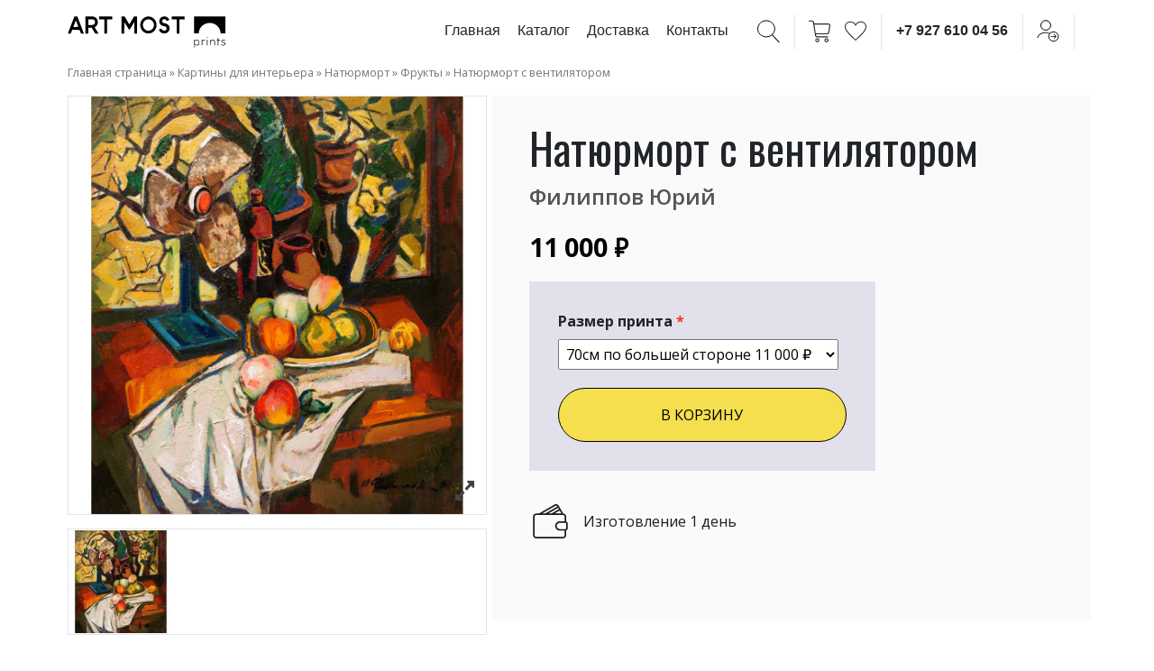

--- FILE ---
content_type: text/html; charset=UTF-8
request_url: https://artmostprint.ru/product/natyurmort-s-ventilyatorom/
body_size: 15210
content:
<!DOCTYPE html>
<html lang="ru-RU">
<head>
	<!-- Global site tag (gtag.js) - Google Analytics -->
		
	<meta charset="UTF-8">
	<meta name="viewport" content="width=device-width, initial-scale=1, shrink-to-fit=no">
	<link rel="profile" href="http://gmpg.org/xfn/11">
					<script>document.documentElement.className = document.documentElement.className + ' yes-js js_active js'</script>
			
	<!-- This site is optimized with the Yoast SEO plugin v15.3 - https://yoast.com/wordpress/plugins/seo/ -->
	<title>Купить репродукцию картины Натюрморт с вентилятором на холсте в Москве | Копия картины от художника Филиппов Юрий</title>
	<meta name="description" content="Покупайте репродукцию картины Натюрморт с вентилятором на холсте в Москве от художника Филиппов Юрий в Арт Мост. ✔ Доставка до двери от 1 до 7 дней по всему миру ✔ Воспользуйтесь уникальным сервисом подбора картины для интерьера ✔ Оплата любым удобным способом ✔ Десятки тысяч полотен авторства известных и молодых художников." />
	<meta name="robots" content="index, follow, max-snippet:-1, max-image-preview:large, max-video-preview:-1" />
	<link rel="canonical" href="https://artmostprint.ru/product/natyurmort-s-ventilyatorom/" />
	<meta property="og:locale" content="ru_RU" />
	<meta property="og:type" content="article" />
	<meta property="og:title" content="Купить репродукцию картины Натюрморт с вентилятором на холсте в Москве | Копия картины от художника Филиппов Юрий" />
	<meta property="og:description" content="Покупайте репродукцию картины Натюрморт с вентилятором на холсте в Москве от художника Филиппов Юрий в Арт Мост. ✔ Доставка до двери от 1 до 7 дней по всему миру ✔ Воспользуйтесь уникальным сервисом подбора картины для интерьера ✔ Оплата любым удобным способом ✔ Десятки тысяч полотен авторства известных и молодых художников." />
	<meta property="og:url" content="https://artmostprint.ru/product/natyurmort-s-ventilyatorom/" />
	<meta property="og:site_name" content="artmostprint.ru" />
	<meta property="article:modified_time" content="2019-08-19T12:06:07+00:00" />
	<meta property="og:image" content="https://artmostprint.ru/wp-content/uploads/2015/07/042_natyurmort-s-ventilyatoro.jpg" />
	<meta property="og:image:width" content="2000" />
	<meta property="og:image:height" content="2000" />
	<script type="application/ld+json" class="yoast-schema-graph">{"@context":"https://schema.org","@graph":[{"@type":"WebSite","@id":"https://artmostprint.ru/#website","url":"https://artmostprint.ru/","name":"artmostprint.ru","description":"","potentialAction":[{"@type":"SearchAction","target":"https://artmostprint.ru/?s={search_term_string}","query-input":"required name=search_term_string"}],"inLanguage":"ru-RU"},{"@type":"ImageObject","@id":"https://artmostprint.ru/product/natyurmort-s-ventilyatorom/#primaryimage","inLanguage":"ru-RU","url":"https://artmostprint.ru/wp-content/uploads/2015/07/042_natyurmort-s-ventilyatoro.jpg","width":2000,"height":2000},{"@type":"WebPage","@id":"https://artmostprint.ru/product/natyurmort-s-ventilyatorom/#webpage","url":"https://artmostprint.ru/product/natyurmort-s-ventilyatorom/","name":"\u041a\u0443\u043f\u0438\u0442\u044c \u0440\u0435\u043f\u0440\u043e\u0434\u0443\u043a\u0446\u0438\u044e \u043a\u0430\u0440\u0442\u0438\u043d\u044b \u041d\u0430\u0442\u044e\u0440\u043c\u043e\u0440\u0442 \u0441 \u0432\u0435\u043d\u0442\u0438\u043b\u044f\u0442\u043e\u0440\u043e\u043c \u043d\u0430 \u0445\u043e\u043b\u0441\u0442\u0435 \u0432 \u041c\u043e\u0441\u043a\u0432\u0435 | \u041a\u043e\u043f\u0438\u044f \u043a\u0430\u0440\u0442\u0438\u043d\u044b \u043e\u0442 \u0445\u0443\u0434\u043e\u0436\u043d\u0438\u043a\u0430 \u0424\u0438\u043b\u0438\u043f\u043f\u043e\u0432 \u042e\u0440\u0438\u0439","isPartOf":{"@id":"https://artmostprint.ru/#website"},"primaryImageOfPage":{"@id":"https://artmostprint.ru/product/natyurmort-s-ventilyatorom/#primaryimage"},"datePublished":"2015-07-09T14:02:20+00:00","dateModified":"2019-08-19T12:06:07+00:00","description":"\u041f\u043e\u043a\u0443\u043f\u0430\u0439\u0442\u0435 \u0440\u0435\u043f\u0440\u043e\u0434\u0443\u043a\u0446\u0438\u044e \u043a\u0430\u0440\u0442\u0438\u043d\u044b \u041d\u0430\u0442\u044e\u0440\u043c\u043e\u0440\u0442 \u0441 \u0432\u0435\u043d\u0442\u0438\u043b\u044f\u0442\u043e\u0440\u043e\u043c \u043d\u0430 \u0445\u043e\u043b\u0441\u0442\u0435 \u0432 \u041c\u043e\u0441\u043a\u0432\u0435 \u043e\u0442 \u0445\u0443\u0434\u043e\u0436\u043d\u0438\u043a\u0430 \u0424\u0438\u043b\u0438\u043f\u043f\u043e\u0432 \u042e\u0440\u0438\u0439 \u0432 \u0410\u0440\u0442 \u041c\u043e\u0441\u0442. \u2714 \u0414\u043e\u0441\u0442\u0430\u0432\u043a\u0430 \u0434\u043e \u0434\u0432\u0435\u0440\u0438 \u043e\u0442 1 \u0434\u043e 7 \u0434\u043d\u0435\u0439 \u043f\u043e \u0432\u0441\u0435\u043c\u0443 \u043c\u0438\u0440\u0443 \u2714 \u0412\u043e\u0441\u043f\u043e\u043b\u044c\u0437\u0443\u0439\u0442\u0435\u0441\u044c \u0443\u043d\u0438\u043a\u0430\u043b\u044c\u043d\u044b\u043c \u0441\u0435\u0440\u0432\u0438\u0441\u043e\u043c \u043f\u043e\u0434\u0431\u043e\u0440\u0430 \u043a\u0430\u0440\u0442\u0438\u043d\u044b \u0434\u043b\u044f \u0438\u043d\u0442\u0435\u0440\u044c\u0435\u0440\u0430 \u2714 \u041e\u043f\u043b\u0430\u0442\u0430 \u043b\u044e\u0431\u044b\u043c \u0443\u0434\u043e\u0431\u043d\u044b\u043c \u0441\u043f\u043e\u0441\u043e\u0431\u043e\u043c \u2714 \u0414\u0435\u0441\u044f\u0442\u043a\u0438 \u0442\u044b\u0441\u044f\u0447 \u043f\u043e\u043b\u043e\u0442\u0435\u043d \u0430\u0432\u0442\u043e\u0440\u0441\u0442\u0432\u0430 \u0438\u0437\u0432\u0435\u0441\u0442\u043d\u044b\u0445 \u0438 \u043c\u043e\u043b\u043e\u0434\u044b\u0445 \u0445\u0443\u0434\u043e\u0436\u043d\u0438\u043a\u043e\u0432.","breadcrumb":{"@id":"https://artmostprint.ru/product/natyurmort-s-ventilyatorom/#breadcrumb"},"inLanguage":"ru-RU","potentialAction":[{"@type":"ReadAction","target":["https://artmostprint.ru/product/natyurmort-s-ventilyatorom/"]}]},{"@type":"BreadcrumbList","@id":"https://artmostprint.ru/product/natyurmort-s-ventilyatorom/#breadcrumb","itemListElement":[{"@type":"ListItem","position":1,"item":{"@type":"WebPage","@id":"https://artmostprint.ru/","url":"https://artmostprint.ru/","name":"\u0413\u043b\u0430\u0432\u043d\u0430\u044f \u0441\u0442\u0440\u0430\u043d\u0438\u0446\u0430"}},{"@type":"ListItem","position":2,"item":{"@type":"WebPage","@id":"https://artmostprint.ru/all_pictures/","url":"https://artmostprint.ru/all_pictures/","name":"\u041a\u0430\u0440\u0442\u0438\u043d\u044b \u0434\u043b\u044f \u0438\u043d\u0442\u0435\u0440\u044c\u0435\u0440\u0430"}},{"@type":"ListItem","position":3,"item":{"@type":"WebPage","@id":"https://art-most.com/product-category/natyurmort/","url":"https://art-most.com/product-category/natyurmort/","name":"\u041d\u0430\u0442\u044e\u0440\u043c\u043e\u0440\u0442"}},{"@type":"ListItem","position":4,"item":{"@type":"WebPage","@id":"https://art-most.com/product-category/natyurmort/frukty/","url":"https://art-most.com/product-category/natyurmort/frukty/","name":"\u0424\u0440\u0443\u043a\u0442\u044b"}},{"@type":"ListItem","position":5,"item":{"@type":"WebPage","@id":"https://artmostprint.ru/product/natyurmort-s-ventilyatorom/","url":"https://artmostprint.ru/product/natyurmort-s-ventilyatorom/","name":"\u041d\u0430\u0442\u044e\u0440\u043c\u043e\u0440\u0442 \u0441 \u0432\u0435\u043d\u0442\u0438\u043b\u044f\u0442\u043e\u0440\u043e\u043c"}}]}]}</script>
	<!-- / Yoast SEO plugin. -->


<link rel='dns-prefetch' href='//www.google.com' />
<link rel='dns-prefetch' href='//maxcdn.bootstrapcdn.com' />
<link rel='dns-prefetch' href='//s.w.org' />
<link rel="alternate" type="application/rss+xml" title="artmostprint.ru &raquo; Лента" href="https://artmostprint.ru/feed/" />
<link rel="alternate" type="application/rss+xml" title="artmostprint.ru &raquo; Лента комментариев" href="https://artmostprint.ru/comments/feed/" />
<link rel="alternate" type="application/rss+xml" title="artmostprint.ru &raquo; Лента комментариев к &laquo;Натюрморт с вентилятором&raquo;" href="https://artmostprint.ru/product/natyurmort-s-ventilyatorom/feed/" />
		<script type="text/javascript">
			window._wpemojiSettings = {"baseUrl":"https:\/\/s.w.org\/images\/core\/emoji\/13.0.0\/72x72\/","ext":".png","svgUrl":"https:\/\/s.w.org\/images\/core\/emoji\/13.0.0\/svg\/","svgExt":".svg","source":{"concatemoji":"https:\/\/artmostprint.ru\/wp-includes\/js\/wp-emoji-release.min.js?ver=5.5.6"}};
			!function(e,a,t){var n,r,o,i=a.createElement("canvas"),p=i.getContext&&i.getContext("2d");function s(e,t){var a=String.fromCharCode;p.clearRect(0,0,i.width,i.height),p.fillText(a.apply(this,e),0,0);e=i.toDataURL();return p.clearRect(0,0,i.width,i.height),p.fillText(a.apply(this,t),0,0),e===i.toDataURL()}function c(e){var t=a.createElement("script");t.src=e,t.defer=t.type="text/javascript",a.getElementsByTagName("head")[0].appendChild(t)}for(o=Array("flag","emoji"),t.supports={everything:!0,everythingExceptFlag:!0},r=0;r<o.length;r++)t.supports[o[r]]=function(e){if(!p||!p.fillText)return!1;switch(p.textBaseline="top",p.font="600 32px Arial",e){case"flag":return s([127987,65039,8205,9895,65039],[127987,65039,8203,9895,65039])?!1:!s([55356,56826,55356,56819],[55356,56826,8203,55356,56819])&&!s([55356,57332,56128,56423,56128,56418,56128,56421,56128,56430,56128,56423,56128,56447],[55356,57332,8203,56128,56423,8203,56128,56418,8203,56128,56421,8203,56128,56430,8203,56128,56423,8203,56128,56447]);case"emoji":return!s([55357,56424,8205,55356,57212],[55357,56424,8203,55356,57212])}return!1}(o[r]),t.supports.everything=t.supports.everything&&t.supports[o[r]],"flag"!==o[r]&&(t.supports.everythingExceptFlag=t.supports.everythingExceptFlag&&t.supports[o[r]]);t.supports.everythingExceptFlag=t.supports.everythingExceptFlag&&!t.supports.flag,t.DOMReady=!1,t.readyCallback=function(){t.DOMReady=!0},t.supports.everything||(n=function(){t.readyCallback()},a.addEventListener?(a.addEventListener("DOMContentLoaded",n,!1),e.addEventListener("load",n,!1)):(e.attachEvent("onload",n),a.attachEvent("onreadystatechange",function(){"complete"===a.readyState&&t.readyCallback()})),(n=t.source||{}).concatemoji?c(n.concatemoji):n.wpemoji&&n.twemoji&&(c(n.twemoji),c(n.wpemoji)))}(window,document,window._wpemojiSettings);
		</script>
		<style type="text/css">
img.wp-smiley,
img.emoji {
	display: inline !important;
	border: none !important;
	box-shadow: none !important;
	height: 1em !important;
	width: 1em !important;
	margin: 0 .07em !important;
	vertical-align: -0.1em !important;
	background: none !important;
	padding: 0 !important;
}
</style>
	<link rel='stylesheet' id='wp-block-library-css'  href='https://artmostprint.ru/wp-includes/css/dist/block-library/style.min.css?ver=5.5.6' type='text/css' media='all' />
<link rel='stylesheet' id='wc-block-style-css'  href='https://artmostprint.ru/wp-content/plugins/woocommerce/assets/css/blocks/style.css?ver=3.6.6' type='text/css' media='all' />
<link rel='stylesheet' id='jquery-selectBox-css'  href='https://artmostprint.ru/wp-content/plugins/yith-woocommerce-wishlist/assets/css/jquery.selectBox.css?ver=1.2.0' type='text/css' media='all' />
<link rel='stylesheet' id='yith-wcwl-font-awesome-css'  href='https://artmostprint.ru/wp-content/plugins/yith-woocommerce-wishlist/assets/css/font-awesome.min.css?ver=4.7.0' type='text/css' media='all' />
<link rel='stylesheet' id='yith-wcwl-main-css'  href='https://artmostprint.ru/wp-content/plugins/yith-woocommerce-wishlist/assets/css/style.css?ver=2.2.11' type='text/css' media='all' />
<style id='yith-wcwl-main-inline-css' type='text/css'>
.wishlist_table .add_to_cart, a.add_to_wishlist.button.alt { border-radius: 16px; -moz-border-radius: 16px; -webkit-border-radius: 16px; }.wish_block_single_custom {    width: 50%; float: left;}
.yith-wcwl-add-to-wishlist {
    margin-top: 0!important;
    margin-left: 10px;
}
</style>
<link rel='stylesheet' id='contact-form-7-css'  href='https://artmostprint.ru/wp-content/plugins/contact-form-7/includes/css/styles.css?ver=5.4.2' type='text/css' media='all' />
<link rel='stylesheet' id='pofw_product_options-css'  href='https://artmostprint.ru/wp-content/plugins/product-options-for-woocommerce/view/frontend/web/product/main.css?ver=5.5.6' type='text/css' media='all' />
<link rel='stylesheet' id='photoswipe-css'  href='https://artmostprint.ru/wp-content/plugins/woocommerce/assets/css/photoswipe/photoswipe.css?ver=3.6.6' type='text/css' media='all' />
<link rel='stylesheet' id='photoswipe-default-skin-css'  href='https://artmostprint.ru/wp-content/plugins/woocommerce/assets/css/photoswipe/default-skin/default-skin.css?ver=3.6.6' type='text/css' media='all' />
<link rel='stylesheet' id='woocommerce-layout-css'  href='https://artmostprint.ru/wp-content/plugins/woocommerce/assets/css/woocommerce-layout.css?ver=3.6.6' type='text/css' media='all' />
<link rel='stylesheet' id='woocommerce-smallscreen-css'  href='https://artmostprint.ru/wp-content/plugins/woocommerce/assets/css/woocommerce-smallscreen.css?ver=3.6.6' type='text/css' media='only screen and (max-width: 768px)' />
<link rel='stylesheet' id='woocommerce-general-css'  href='https://artmostprint.ru/wp-content/plugins/woocommerce/assets/css/woocommerce.css?ver=3.6.6' type='text/css' media='all' />
<style id='woocommerce-inline-inline-css' type='text/css'>
.woocommerce form .form-row .required { visibility: visible; }
</style>
<link rel='stylesheet' id='nickx-fancybox-css-css'  href='https://artmostprint.ru/wp-content/plugins/product-video-gallery-slider-for-woocommerce/css/fancybox.css?ver=1' type='text/css' media='all' />
<link rel='stylesheet' id='nickx-fontawesome-css-css'  href='//maxcdn.bootstrapcdn.com/font-awesome/4.7.0/css/font-awesome.min.css?ver=1' type='text/css' media='all' />
<link rel='stylesheet' id='nickx-front-css-css'  href='https://artmostprint.ru/wp-content/plugins/product-video-gallery-slider-for-woocommerce/css/nickx-front.css?ver=1' type='text/css' media='all' />
<link rel='stylesheet' id='dashicons-css'  href='https://artmostprint.ru/wp-includes/css/dashicons.min.css?ver=5.5.6' type='text/css' media='all' />
<style id='dashicons-inline-css' type='text/css'>
[data-font="Dashicons"]:before {font-family: 'Dashicons' !important;content: attr(data-icon) !important;speak: none !important;font-weight: normal !important;font-variant: normal !important;text-transform: none !important;line-height: 1 !important;font-style: normal !important;-webkit-font-smoothing: antialiased !important;-moz-osx-font-smoothing: grayscale !important;}
</style>
<link rel='stylesheet' id='woocommerce_prettyPhoto_css-css'  href='//artmostprint.ru/wp-content/plugins/woocommerce/assets/css/prettyPhoto.css?ver=5.5.6' type='text/css' media='all' />
<link rel='stylesheet' id='child-understrap-styles-css'  href='https://artmostprint.ru/wp-content/themes/understrap-child/css/child-theme.min.css?ver=0.5.5' type='text/css' media='all' />
<link rel='stylesheet' id='custom-understrap-styles-css'  href='https://artmostprint.ru/wp-content/themes/understrap-child/custom.css?ver=7814' type='text/css' media='all' />
<link rel='stylesheet' id='artprint-understrap-styles-css'  href='https://artmostprint.ru/wp-content/themes/understrap-child/artprint_landing.css?ver=6423' type='text/css' media='all' />
<link rel='stylesheet' id='custom-icons-css'  href='https://artmostprint.ru/wp-content/themes/understrap-child/fontello/css/fontello.css?ver=8244' type='text/css' media='all' />
<script type='text/javascript' src='https://artmostprint.ru/wp-includes/js/jquery/jquery.js?ver=1.12.4-wp' id='jquery-core-js'></script>
<script type='text/javascript' src='https://artmostprint.ru/wp-includes/js/jquery/ui/widget.min.js?ver=1.11.4' id='jquery-ui-widget-js'></script>
<script type='text/javascript' src='https://artmostprint.ru/wp-content/plugins/product-options-for-woocommerce/view/frontend/web/product/main.js?ver=5.5.6' id='pofw_product_options-js'></script>
<link rel="https://api.w.org/" href="https://artmostprint.ru/wp-json/" /><link rel="alternate" type="application/json" href="https://artmostprint.ru/wp-json/wp/v2/product/5789" /><link rel="EditURI" type="application/rsd+xml" title="RSD" href="https://artmostprint.ru/xmlrpc.php?rsd" />
<link rel="wlwmanifest" type="application/wlwmanifest+xml" href="https://artmostprint.ru/wp-includes/wlwmanifest.xml" /> 
<meta name="generator" content="WordPress 5.5.6" />
<meta name="generator" content="WooCommerce 3.6.6" />
<link rel='shortlink' href='https://artmostprint.ru/?p=5789' />
<link rel="alternate" type="application/json+oembed" href="https://artmostprint.ru/wp-json/oembed/1.0/embed?url=https%3A%2F%2Fartmostprint.ru%2Fproduct%2Fnatyurmort-s-ventilyatorom%2F" />
<link rel="alternate" type="text/xml+oembed" href="https://artmostprint.ru/wp-json/oembed/1.0/embed?url=https%3A%2F%2Fartmostprint.ru%2Fproduct%2Fnatyurmort-s-ventilyatorom%2F&#038;format=xml" />
<meta name="mobile-web-app-capable" content="yes">
<meta name="apple-mobile-web-app-capable" content="yes">
<meta name="apple-mobile-web-app-title" content="artmostprint.ru - ">
	<noscript><style>.woocommerce-product-gallery{ opacity: 1 !important; }</style></noscript>
	<link rel="icon" href="https://artmostprint.ru/wp-content/uploads/2021/10/artmost_fav_413-100x100.png" sizes="32x32" />
<link rel="icon" href="https://artmostprint.ru/wp-content/uploads/2021/10/artmost_fav_413-300x300.png" sizes="192x192" />
<link rel="apple-touch-icon" href="https://artmostprint.ru/wp-content/uploads/2021/10/artmost_fav_413-300x300.png" />
<meta name="msapplication-TileImage" content="https://artmostprint.ru/wp-content/uploads/2021/10/artmost_fav_413-300x300.png" />
		<style type="text/css">
		.header .col-logo {
			padding-right: 0;
		}
		.header .col-logo img {
			width: 175px;
		}
		@media (max-width: 575px) {
			.header .col-logo img {
				width: 200px;
			}
		}
	</style>
</head>

<body class="product-template-default single single-product postid-5789 wp-embed-responsive woocommerce woocommerce-page woocommerce-no-js">
<div class="site" id="page">

	<div class="container header">
		<div class="row align-items-center py-3">
			<div class="col-12 col-md-4 col-lg-3 col-logo">
				<a href="/"><noscript><img src="https://artmostprint.ru/wp-content/themes/understrap-child/img/artmost_logo_all_logo_full_prints_1.svg"></noscript><img class="lazyload" src='data:image/svg+xml,%3Csvg%20xmlns=%22http://www.w3.org/2000/svg%22%20viewBox=%220%200%20210%20140%22%3E%3C/svg%3E' data-src="https://artmostprint.ru/wp-content/themes/understrap-child/img/artmost_logo_all_logo_full_prints_1.svg"></a>
				
			</div>
			<div class="col-12 col-md-8 col-lg-9 col-nav">

				<a class="menu-item d-none d-xl-inline" href="/">Главная</a>
				<a class="menu-item d-none d-xl-inline" href="/all_pictures/">Каталог</a>
				<a class="menu-item d-none d-xl-inline" href="/paying/">Доставка</a>	
				<a class="menu-item d-none d-xl-inline" href="/contacts/">Контакты</a>

				<span class="sep2 d-none d-xl-inline"></span>
				<a href="#" data-toggle="modal" data-target="#SearchModalCenter"><img class="nolazy" src="https://artmostprint.ru/wp-content/themes/understrap-child/img/header-icon-search.svg"></a>
				<span class="sep"></span>
				<a href="/cart"><img class="nolazy" src="https://artmostprint.ru/wp-content/themes/understrap-child/img/header-icon-cart.svg"></a>
				<span class="sep2"></span>
				<a href="/wishlist/" title="Посмотреть избранные картины"><img class="nolazy" src="https://artmostprint.ru/wp-content/themes/understrap-child/img/header-icon-heart.svg"></a>
				<span class="sep"></span>
				<a href="tel:89276100456">+7 927 610 04 56</a>
				<span class="sep"></span>
				<a href="/my-account/"><img class="nolazy" src="https://artmostprint.ru/wp-content/themes/understrap-child/img/header-icon-user.svg"></a>
				<span class="sep"></span>
				<button class="navbar-toggler d-inline-block d-xl-none" type="button" data-toggle="collapse" data-target="#navbarNavDropdown" aria-controls="navbarNavDropdown" aria-expanded="false" aria-label="Toggle navigation">
					<i class="custom-icon icon-menu"></i>
				</button>
			</div>
		</div>
	</div>

	<!-- ******************* The Navbar Area ******************* -->
	<div id="wrapper-navbar" class="navbar-head" itemscope itemtype="http://schema.org/WebSite">

					<div class="container collapse" id="navbarNavDropdown">
				<div class="row">
					<div class="col-12">
						<ul class="nav justify-content-center">
						  <li class="nav-item">
						    <a class="nav-link" href="/">Главная</a>
						  </li>							
						  <li class="nav-item">
						    <a class="nav-link" href="/all_pictures/">Каталог</a>
						  </li>
						  <li class="nav-item">
						    <a class="nav-link" href="/paying/">Доставка</a>
						  </li>
						  <li class="nav-item">
						    <a class="nav-link" href="/artists/">Художники</a>
						  </li>
						  <li class="nav-item">
						    <a class="nav-link" href="/contacts/">Контакты</a>
						  </li>
						</ul>
					</div>
				</div>						
			</div><!-- .container -->

		
	</div><!-- #wrapper-navbar end -->	
	<div class="wrapper" id="woocommerce-wrapper"><div class="container" id="content" tabindex="-1"><div class="row">

<div class="col-md content-area" id="primary">
<main class="site-main" id="main"><p id="breadcrumbs" class="breadcrumbs"><span><span><a href="https://artmostprint.ru/">Главная страница</a> » <span><a href="https://artmostprint.ru/all_pictures/">Картины для интерьера</a> » <span><a href="https://art-most.com/product-category/natyurmort/">Натюрморт</a> » <span><a href="https://art-most.com/product-category/natyurmort/frukty/">Фрукты</a> » <span class="breadcrumb_last" aria-current="page">Натюрморт с вентилятором</span></span></span></span></span></span></p>
		
			<div class="woocommerce-notices-wrapper"></div>
<!-- кол-во слов: [2] --><!-- 0 имя художника по id из товара:          [Филиппов Юрий] --><!-- 0 url художника по id из товара:          [/product-detail/filippov/] --><div id="product-5789" class="product type-product post-5789 status-publish first instock product_cat-painting product_cat-filippov_pictures product_cat-collector product_cat-frukty product_tag-ventilyator-frukty product_tag-vystavka product_tag-vystavka-kartin product_tag-zhivopis product_tag-izobrazitelnoe-iskusstvo product_tag-izobrazitelnoe-tvorchestvo product_tag-iskusstvo product_tag-kartina product_tag-kartina-v-podarok product_tag-kupit-kartinu product_tag-kupit-predmet-iskusstva product_tag-natyurmort product_tag-natyurmort-v-teplyx-tonax product_tag-natyurmort-s-ventilyatorom product_tag-natyurmort-s-fruktami-i-ventilyatorom product_tag-oformlenie-gostinicy product_tag-oformlenie-otelya product_tag-oformlenie-restorana product_tag-podarit-kartinu product_tag-prikosnis-k-prekrasnomu product_tag-realizm product_tag-sdelat-podarok product_tag-filippov product_tag-frukty-na-stole-ventilyator has-post-thumbnail sold-individually shipping-taxable purchasable product-type-simple">

	<div class="row">
		<div class="col-12 col-md-6 col-xl-5 col-product-images">
			<div class="images"><div class="slider nickx-slider-for"><div class="zoom"><img width="2000" height="2000" src="https://artmostprint.ru/wp-content/uploads/2015/07/042_natyurmort-s-ventilyatoro.jpg" class="attachment-full size-full wp-post-image" alt="" title="042_натюрморт-с-вентиляторо" data-skip-lazy="true" srcset="https://artmostprint.ru/wp-content/uploads/2015/07/042_natyurmort-s-ventilyatoro.jpg 2000w, https://artmostprint.ru/wp-content/uploads/2015/07/042_natyurmort-s-ventilyatoro-300x300.jpg 300w, https://artmostprint.ru/wp-content/uploads/2015/07/042_natyurmort-s-ventilyatoro-100x100.jpg 100w, https://artmostprint.ru/wp-content/uploads/2015/07/042_natyurmort-s-ventilyatoro-1024x1024.jpg 1024w, https://artmostprint.ru/wp-content/uploads/2015/07/042_natyurmort-s-ventilyatoro-150x150.jpg 150w" sizes="(max-width: 2000px) 100vw, 2000px" /><img width="1024" height="1024" src="https://artmostprint.ru/wp-content/uploads/2015/07/042_natyurmort-s-ventilyatoro-1024x1024.jpg" class="attachment-shop_single size-shop_single wp-post-image" alt="" title="042_натюрморт-с-вентиляторо" data-skip-lazy="true" srcset="https://artmostprint.ru/wp-content/uploads/2015/07/042_natyurmort-s-ventilyatoro-1024x1024.jpg 1024w, https://artmostprint.ru/wp-content/uploads/2015/07/042_natyurmort-s-ventilyatoro-300x300.jpg 300w, https://artmostprint.ru/wp-content/uploads/2015/07/042_natyurmort-s-ventilyatoro-100x100.jpg 100w, https://artmostprint.ru/wp-content/uploads/2015/07/042_natyurmort-s-ventilyatoro-150x150.jpg 150w, https://artmostprint.ru/wp-content/uploads/2015/07/042_natyurmort-s-ventilyatoro.jpg 2000w" sizes="(max-width: 1024px) 100vw, 1024px" /><a href="https://artmostprint.ru/wp-content/uploads/2015/07/042_natyurmort-s-ventilyatoro.jpg" class="nickx-popup fa fa-expand" data-fancybox="product-gallery"></a></div></div><div id="nickx-gallery" class="slider nickx-slider-nav"><li class="product_thumbnail_item" title=""><img width="150" height="150" src="https://artmostprint.ru/wp-content/uploads/2015/07/042_natyurmort-s-ventilyatoro-150x150.jpg" class="attachment-thumbnail size-thumbnail" alt="" data-skip-lazy="true" srcset="https://artmostprint.ru/wp-content/uploads/2015/07/042_natyurmort-s-ventilyatoro-150x150.jpg 150w, https://artmostprint.ru/wp-content/uploads/2015/07/042_natyurmort-s-ventilyatoro-300x300.jpg 300w, https://artmostprint.ru/wp-content/uploads/2015/07/042_natyurmort-s-ventilyatoro-100x100.jpg 100w, https://artmostprint.ru/wp-content/uploads/2015/07/042_natyurmort-s-ventilyatoro-1024x1024.jpg 1024w, https://artmostprint.ru/wp-content/uploads/2015/07/042_natyurmort-s-ventilyatoro.jpg 2000w" sizes="(max-width: 150px) 100vw, 150px" /></li></div></div>					
		</div>
		<div class="col-12 col-md-6 col-xl-7 col-product-info summary entry-summary">
			<div class="row">
						<div class="col-12"><h1 class="product_title entry-title">Натюрморт с вентилятором</h1>	</div>
					</div><div class="row artist">
						<div class="col-12"><p><a href=/product-detail/filippov/>Филиппов Юрий</a></p></div>
					</div>
				<div class="row price">
					<div class="col-12">
						<p class="price"><span class="woocommerce-Price-amount amount">429 000&nbsp;<span class="woocommerce-Price-currencySymbol">&#8381;</span></span></p>
					</div>
				</div>

				<div class="row options">
					<div class="col-12 col-xl-8">
						<div class="area">
							<div class="row">
								<div class="col-12">
									
	
	<form class="cart" action="https://artmostprint.ru/product/natyurmort-s-ventilyatorom/" method="post" enctype='multipart/form-data'>
		<div class="pofw-product-options-wrapper" id="pofw_product_options">
  <div class="fieldset">
             
      <div class="field pofw-required">
        <label for="select_1">
          <span>Размер принта</span>
                  </label>
        <div class="control">
                   
            <select name="pofw_option[1]" id="pofw_option_1" class="pofw-option">
              <option value="">-- please select --</option>
                 
                <option value="1">70см по большей стороне  11 000 &#8381;</option>                   
                 
                <option value="2">100см по большей стороне  15 000 &#8381;</option>                   
                 
                <option value="3">120см по большей стороне  23 000 &#8381;</option>                   
                        
            </select>    
                                              
        </div>
      </div>
                    
  </div>
</div>
<script type="text/javascript">

  var config = {  
    requiredText : "This field is required.",
    productId : 5789,    
    productPrice : 429000,
    numberOfDecimals : 0,    
    decimalSeparator : ".",
    thousandSeparator : " ",
    currencyPosition : "right_space",
    isOnSale : 0       
  };
  
  var optionData = {"valuePrices":{"1":11000,"2":15000,"3":23000},"absValuePrices":{"1":1,"2":1,"3":1}};
   
  jQuery.extend(config, optionData);
    
  jQuery('#pofw_product_options').pofwProductOptions(config);

  // set first option as default selected
  jQuery('select.pofw-option > option:eq(1)').prop('selected', true).change();

  // remove blank first option
  jQuery('select.pofw-option').find('option').get(0).remove();

</script>
			<div class="quantity hidden">
		<input type="hidden" id="quantity_697abf74ad9f6" class="qty" name="quantity" value="1" />
	</div>
	
		<button 
			id="art_div_original_4" 
			type="submit" 
			name="add-to-cart" 
			value="5789" 
			class=" single_add_to_cart_button" 
			title="Добавить в корзину и оплатить заказ онлайн"
		>
			В КОРЗИНУ
		</button>

			</form>

	

	
								</div>
							</div>
						</div>
					</div>
				</div>

<!-- 				<div class="row about">
					<div class="col-11">
						<p>Арт-принт — картина, напечатанная на натуральном холсте, с натяжкой на деревянном подрамнике. Изображение полностью соответствует оригиналу. Поставляется с крепежом, как настоящая картина, на него возможно нанести сверху роспись или лак.</p>
					</div>
				</div> -->

				<div class="row icons">
						<div class="col-12">

							<div class="row align-items-center row-icon">
								<div class="col-2 col-md-1"><noscript><img src="https://artmostprint.ru/wp-content/themes/understrap-child/img/wallet2.svg"></noscript><img class="lazyload" src='data:image/svg+xml,%3Csvg%20xmlns=%22http://www.w3.org/2000/svg%22%20viewBox=%220%200%20210%20140%22%3E%3C/svg%3E' data-src="https://artmostprint.ru/wp-content/themes/understrap-child/img/wallet2.svg"></div>
								<div class="col-10 col-md-11 col-text"><p>Изготовление 1 день</p></div>
							</div>
							<!--
							<div class="row align-items-center row-icon">
								<div class="col-2 col-md-1"><noscript><img src="https://artmostprint.ru/wp-content/themes/understrap-child/img/visual2.svg"></noscript><img class="lazyload" src='data:image/svg+xml,%3Csvg%20xmlns=%22http://www.w3.org/2000/svg%22%20viewBox=%220%200%20210%20140%22%3E%3C/svg%3E' data-src="https://artmostprint.ru/wp-content/themes/understrap-child/img/visual2.svg"></div>
								<div class="col-10 col-md-11 col-text"><p>Бесплатная визуализация этой картины для вашего интерьера</p></div>
							</div>
							-->
						</div>
					</div>		</div>
	</div>

<!-- 	<div class="row">
		<div class="col-12 col-form">
					</div>
	</div> -->

	<script type="text/javascript">
	function art_div_original() {

	}
	function art_div_print() {

	}
	</script>

		
</div>


		
	</main><!-- #main -->
</div><!-- #closing the primary container from /global-templates/left-sidebar-check.php -->


</div><!-- .row --></div><!-- Container end --></div><!-- Wrapper end -->
	
<div class="langing-print">
		<div class="container-fluid choice">
		<div class="container">
			<div class="row">
				<div class="col-12 col-md-6 col-lg-4 col-img">
					<div class="row">
						<div class="col-6 col-item">
							<noscript><img class="w-100" src="https://artmostprint.ru/wp-content/themes/understrap-child/img/artprint/c1__.jpg"></noscript><img class="lazyload w-100" src='data:image/svg+xml,%3Csvg%20xmlns=%22http://www.w3.org/2000/svg%22%20viewBox=%220%200%20210%20140%22%3E%3C/svg%3E' data-src="https://artmostprint.ru/wp-content/themes/understrap-child/img/artprint/c1__.jpg">
						</div>
						<div class="col-6 col-item">
							<noscript><img class="w-100" src="https://artmostprint.ru/wp-content/themes/understrap-child/img/artprint/c2__.jpg"></noscript><img class="lazyload w-100" src='data:image/svg+xml,%3Csvg%20xmlns=%22http://www.w3.org/2000/svg%22%20viewBox=%220%200%20210%20140%22%3E%3C/svg%3E' data-src="https://artmostprint.ru/wp-content/themes/understrap-child/img/artprint/c2__.jpg">
						</div>
						<div class="col-12">
							<noscript><img class="w-100" src="https://artmostprint.ru/wp-content/themes/understrap-child/img/artprint/c3__.jpg"></noscript><img class="lazyload w-100" src='data:image/svg+xml,%3Csvg%20xmlns=%22http://www.w3.org/2000/svg%22%20viewBox=%220%200%20210%20140%22%3E%3C/svg%3E' data-src="https://artmostprint.ru/wp-content/themes/understrap-child/img/artprint/c3__.jpg">
						</div>
					</div>
				</div>
				<div class="col-1 d-none d-lg-block"></div>
				<div class="col-12 col-md-6 col-lg-7 col-text">
					<div class="canvas">
						<p>Попробуйте автоматизированный сервис рекомендаций: загрузите фото вашей стены и алгоритм подберет подходящие изображения. Не нашли что искали? <br>
						Закажите подборку<br>
						<span>от нашего эксперта</span></p>
						<div class="row row-btn">
							<div class="col-6"><a href="https://art-most.com/multistep-photo/" class="btn btn-i">Сервис рекомендаций</a></div>
							<div class="col-6"><a href="#" class="btn" data-toggle="modal" data-target="#orderPodbor">Заказать подборку</a></div>
						</div>
					</div>
				</div>
			</div>
		</div>
	</div>
		<div class="container product-list">
		<div class="row">
			<div class="col-12">
				<h2>Популярные принты художников</h2>
			</div>
		</div>
		<div class="row row-items">
			
			
				<div class="col-6 col-sm-6 col-md-4 col-lg-3 col-item col-product-item">
					<div class="canvas">
						<div class="img">
							<a href="https://artmostprint.ru/product/devushka-s-podnosom-fruktov/">
								<div class="canvas-item">
									<noscript><img src="https://artmostprint.ru/wp-content/uploads/2021/07/3969.jpg"></noscript><img class="lazyload" src='data:image/svg+xml,%3Csvg%20xmlns=%22http://www.w3.org/2000/svg%22%20viewBox=%220%200%20210%20140%22%3E%3C/svg%3E' data-src="https://artmostprint.ru/wp-content/uploads/2021/07/3969.jpg">
								</div>
							</a>
						</div>
						<div class="info">
							<p>Тициано Вечеллио</p>
							<h3>Девушка с подносом фруктов</h3>
						</div>
						<div class="size">
							<select class="custom-select product-select" id="product-item-97046">
					<option value="11 000 ₽" selected>Размер принта</option>
					<option value="11 000 ₽">70см - 11 000 ₽</option>
					<option value="15 000 ₽">100см - 15 000 ₽</option>
					<option value="23 000 ₽">120см - 23 000 ₽</option>
				</select>						</div>
						<div class="price">
							<div class="row align-items-center">
								<div class="col-6 col-price">
									<p class="item-price" id="price-product-item-97046">10 000 ₽</p>
								</div>
								<div class="col-6 col-btn">
									<a href="https://artmostprint.ru/product/devushka-s-podnosom-fruktov/"><noscript><img src="https://artmostprint.ru/wp-content/themes/understrap-child/img/artprint/cart.png"></noscript><img class="lazyload" src='data:image/svg+xml,%3Csvg%20xmlns=%22http://www.w3.org/2000/svg%22%20viewBox=%220%200%20210%20140%22%3E%3C/svg%3E' data-src="https://artmostprint.ru/wp-content/themes/understrap-child/img/artprint/cart.png"></a>
									<a href="https://artmostprint.ru/product/devushka-s-podnosom-fruktov/"><noscript><img src="https://artmostprint.ru/wp-content/themes/understrap-child/img/artprint/fav.png"></noscript><img class="lazyload" src='data:image/svg+xml,%3Csvg%20xmlns=%22http://www.w3.org/2000/svg%22%20viewBox=%220%200%20210%20140%22%3E%3C/svg%3E' data-src="https://artmostprint.ru/wp-content/themes/understrap-child/img/artprint/fav.png"></a>
								</div>
							</div>
						</div>
					</div>
				</div>

			
			
			
				<div class="col-6 col-sm-6 col-md-4 col-lg-3 col-item col-product-item">
					<div class="canvas">
						<div class="img">
							<a href="https://artmostprint.ru/product/katerina-kornaro-v-obraze-svyatoj-ekateriny-aleksandrijskoj/">
								<div class="canvas-item">
									<noscript><img src="https://artmostprint.ru/wp-content/uploads/2021/07/2235.jpg"></noscript><img class="lazyload" src='data:image/svg+xml,%3Csvg%20xmlns=%22http://www.w3.org/2000/svg%22%20viewBox=%220%200%20210%20140%22%3E%3C/svg%3E' data-src="https://artmostprint.ru/wp-content/uploads/2021/07/2235.jpg">
								</div>
							</a>
						</div>
						<div class="info">
							<p>Тициано Вечеллио</p>
							<h3>Катерина Корнаро в образе святой Екатерины Александрийской</h3>
						</div>
						<div class="size">
							<select class="custom-select product-select" id="product-item-97044">
					<option value="11 000 ₽" selected>Размер принта</option>
					<option value="11 000 ₽">70см - 11 000 ₽</option>
					<option value="15 000 ₽">100см - 15 000 ₽</option>
					<option value="23 000 ₽">120см - 23 000 ₽</option>
				</select>						</div>
						<div class="price">
							<div class="row align-items-center">
								<div class="col-6 col-price">
									<p class="item-price" id="price-product-item-97044">10 000 ₽</p>
								</div>
								<div class="col-6 col-btn">
									<a href="https://artmostprint.ru/product/katerina-kornaro-v-obraze-svyatoj-ekateriny-aleksandrijskoj/"><noscript><img src="https://artmostprint.ru/wp-content/themes/understrap-child/img/artprint/cart.png"></noscript><img class="lazyload" src='data:image/svg+xml,%3Csvg%20xmlns=%22http://www.w3.org/2000/svg%22%20viewBox=%220%200%20210%20140%22%3E%3C/svg%3E' data-src="https://artmostprint.ru/wp-content/themes/understrap-child/img/artprint/cart.png"></a>
									<a href="https://artmostprint.ru/product/katerina-kornaro-v-obraze-svyatoj-ekateriny-aleksandrijskoj/"><noscript><img src="https://artmostprint.ru/wp-content/themes/understrap-child/img/artprint/fav.png"></noscript><img class="lazyload" src='data:image/svg+xml,%3Csvg%20xmlns=%22http://www.w3.org/2000/svg%22%20viewBox=%220%200%20210%20140%22%3E%3C/svg%3E' data-src="https://artmostprint.ru/wp-content/themes/understrap-child/img/artprint/fav.png"></a>
								</div>
							</div>
						</div>
					</div>
				</div>

			
			
			
				<div class="col-6 col-sm-6 col-md-4 col-lg-3 col-item col-product-item">
					<div class="canvas">
						<div class="img">
							<a href="https://artmostprint.ru/product/dinarij-kesarya-2/">
								<div class="canvas-item">
									<noscript><img src="https://artmostprint.ru/wp-content/uploads/2021/07/825448045.jpg"></noscript><img class="lazyload" src='data:image/svg+xml,%3Csvg%20xmlns=%22http://www.w3.org/2000/svg%22%20viewBox=%220%200%20210%20140%22%3E%3C/svg%3E' data-src="https://artmostprint.ru/wp-content/uploads/2021/07/825448045.jpg">
								</div>
							</a>
						</div>
						<div class="info">
							<p>Тициано Вечеллио</p>
							<h3>Динарий кесаря</h3>
						</div>
						<div class="size">
							<select class="custom-select product-select" id="product-item-97042">
					<option value="11 000 ₽" selected>Размер принта</option>
					<option value="11 000 ₽">70см - 11 000 ₽</option>
					<option value="15 000 ₽">100см - 15 000 ₽</option>
					<option value="23 000 ₽">120см - 23 000 ₽</option>
				</select>						</div>
						<div class="price">
							<div class="row align-items-center">
								<div class="col-6 col-price">
									<p class="item-price" id="price-product-item-97042">10 000 ₽</p>
								</div>
								<div class="col-6 col-btn">
									<a href="https://artmostprint.ru/product/dinarij-kesarya-2/"><noscript><img src="https://artmostprint.ru/wp-content/themes/understrap-child/img/artprint/cart.png"></noscript><img class="lazyload" src='data:image/svg+xml,%3Csvg%20xmlns=%22http://www.w3.org/2000/svg%22%20viewBox=%220%200%20210%20140%22%3E%3C/svg%3E' data-src="https://artmostprint.ru/wp-content/themes/understrap-child/img/artprint/cart.png"></a>
									<a href="https://artmostprint.ru/product/dinarij-kesarya-2/"><noscript><img src="https://artmostprint.ru/wp-content/themes/understrap-child/img/artprint/fav.png"></noscript><img class="lazyload" src='data:image/svg+xml,%3Csvg%20xmlns=%22http://www.w3.org/2000/svg%22%20viewBox=%220%200%20210%20140%22%3E%3C/svg%3E' data-src="https://artmostprint.ru/wp-content/themes/understrap-child/img/artprint/fav.png"></a>
								</div>
							</div>
						</div>
					</div>
				</div>

			
			
			
				<div class="col-6 col-sm-6 col-md-4 col-lg-3 col-item col-product-item">
					<div class="canvas">
						<div class="img">
							<a href="https://artmostprint.ru/product/allegoriya-treh-vozrastov-muzhchiny/">
								<div class="canvas-item">
									<noscript><img src="https://artmostprint.ru/wp-content/uploads/2021/07/274862362.jpg"></noscript><img class="lazyload" src='data:image/svg+xml,%3Csvg%20xmlns=%22http://www.w3.org/2000/svg%22%20viewBox=%220%200%20210%20140%22%3E%3C/svg%3E' data-src="https://artmostprint.ru/wp-content/uploads/2021/07/274862362.jpg">
								</div>
							</a>
						</div>
						<div class="info">
							<p>Тициано Вечеллио</p>
							<h3>Аллегория трех возрастов мужчины</h3>
						</div>
						<div class="size">
							<select class="custom-select product-select" id="product-item-97040">
					<option value="11 000 ₽" selected>Размер принта</option>
					<option value="11 000 ₽">70см - 11 000 ₽</option>
					<option value="15 000 ₽">100см - 15 000 ₽</option>
					<option value="23 000 ₽">120см - 23 000 ₽</option>
				</select>						</div>
						<div class="price">
							<div class="row align-items-center">
								<div class="col-6 col-price">
									<p class="item-price" id="price-product-item-97040">10 000 ₽</p>
								</div>
								<div class="col-6 col-btn">
									<a href="https://artmostprint.ru/product/allegoriya-treh-vozrastov-muzhchiny/"><noscript><img src="https://artmostprint.ru/wp-content/themes/understrap-child/img/artprint/cart.png"></noscript><img class="lazyload" src='data:image/svg+xml,%3Csvg%20xmlns=%22http://www.w3.org/2000/svg%22%20viewBox=%220%200%20210%20140%22%3E%3C/svg%3E' data-src="https://artmostprint.ru/wp-content/themes/understrap-child/img/artprint/cart.png"></a>
									<a href="https://artmostprint.ru/product/allegoriya-treh-vozrastov-muzhchiny/"><noscript><img src="https://artmostprint.ru/wp-content/themes/understrap-child/img/artprint/fav.png"></noscript><img class="lazyload" src='data:image/svg+xml,%3Csvg%20xmlns=%22http://www.w3.org/2000/svg%22%20viewBox=%220%200%20210%20140%22%3E%3C/svg%3E' data-src="https://artmostprint.ru/wp-content/themes/understrap-child/img/artprint/fav.png"></a>
								</div>
							</div>
						</div>
					</div>
				</div>

			
			
			
				<div class="col-12 col-sm-12 col-md-8 col-lg-6 col-gray">
					<div class="canvas">
						<p>Вы можете заказать не только принт, но и выбрать авторскую картину в одном экземпляре в каталоге</p>
						<p><span>АРТ МОСТ</span></p>
						<div class="row row-btn">
							<div class="col-12">
								<a href="https://art-most.com/all_pictures/" class="btn">Перейти в каталог авторских <nobr>картин АРТ МОСТ</nobr></a>
							</div>
						</div>
					</div>
				</div>
			
			
			
			
				<div class="col-6 col-sm-6 col-md-4 col-lg-3 col-item col-product-item">
					<div class="canvas">
						<div class="img">
							<a href="https://artmostprint.ru/product/kayushhayasya-mariya-magdalina-4/">
								<div class="canvas-item">
									<noscript><img src="https://artmostprint.ru/wp-content/uploads/2021/07/1891532820.jpg"></noscript><img class="lazyload" src='data:image/svg+xml,%3Csvg%20xmlns=%22http://www.w3.org/2000/svg%22%20viewBox=%220%200%20210%20140%22%3E%3C/svg%3E' data-src="https://artmostprint.ru/wp-content/uploads/2021/07/1891532820.jpg">
								</div>
							</a>
						</div>
						<div class="info">
							<p>Тициано Вечеллио</p>
							<h3>Кающаяся Мария Магдалина</h3>
						</div>
						<div class="size">
							<select class="custom-select product-select" id="product-item-97036">
					<option value="11 000 ₽" selected>Размер принта</option>
					<option value="11 000 ₽">70см - 11 000 ₽</option>
					<option value="15 000 ₽">100см - 15 000 ₽</option>
					<option value="23 000 ₽">120см - 23 000 ₽</option>
				</select>						</div>
						<div class="price">
							<div class="row align-items-center">
								<div class="col-6 col-price">
									<p class="item-price" id="price-product-item-97036">10 000 ₽</p>
								</div>
								<div class="col-6 col-btn">
									<a href="https://artmostprint.ru/product/kayushhayasya-mariya-magdalina-4/"><noscript><img src="https://artmostprint.ru/wp-content/themes/understrap-child/img/artprint/cart.png"></noscript><img class="lazyload" src='data:image/svg+xml,%3Csvg%20xmlns=%22http://www.w3.org/2000/svg%22%20viewBox=%220%200%20210%20140%22%3E%3C/svg%3E' data-src="https://artmostprint.ru/wp-content/themes/understrap-child/img/artprint/cart.png"></a>
									<a href="https://artmostprint.ru/product/kayushhayasya-mariya-magdalina-4/"><noscript><img src="https://artmostprint.ru/wp-content/themes/understrap-child/img/artprint/fav.png"></noscript><img class="lazyload" src='data:image/svg+xml,%3Csvg%20xmlns=%22http://www.w3.org/2000/svg%22%20viewBox=%220%200%20210%20140%22%3E%3C/svg%3E' data-src="https://artmostprint.ru/wp-content/themes/understrap-child/img/artprint/fav.png"></a>
								</div>
							</div>
						</div>
					</div>
				</div>

			
			
			
				<div class="col-6 col-sm-6 col-md-4 col-lg-3 col-item col-product-item">
					<div class="canvas">
						<div class="img">
							<a href="https://artmostprint.ru/product/vvedenie-vo-hram-presvyatoj-bogoroditsy/">
								<div class="canvas-item">
									<noscript><img src="https://artmostprint.ru/wp-content/uploads/2021/07/880885966.jpg"></noscript><img class="lazyload" src='data:image/svg+xml,%3Csvg%20xmlns=%22http://www.w3.org/2000/svg%22%20viewBox=%220%200%20210%20140%22%3E%3C/svg%3E' data-src="https://artmostprint.ru/wp-content/uploads/2021/07/880885966.jpg">
								</div>
							</a>
						</div>
						<div class="info">
							<p>Тициано Вечеллио</p>
							<h3>Введение во храм Пресвятой Богородицы</h3>
						</div>
						<div class="size">
							<select class="custom-select product-select" id="product-item-97034">
					<option value="11 000 ₽" selected>Размер принта</option>
					<option value="11 000 ₽">70см - 11 000 ₽</option>
					<option value="15 000 ₽">100см - 15 000 ₽</option>
					<option value="23 000 ₽">120см - 23 000 ₽</option>
				</select>						</div>
						<div class="price">
							<div class="row align-items-center">
								<div class="col-6 col-price">
									<p class="item-price" id="price-product-item-97034">10 000 ₽</p>
								</div>
								<div class="col-6 col-btn">
									<a href="https://artmostprint.ru/product/vvedenie-vo-hram-presvyatoj-bogoroditsy/"><noscript><img src="https://artmostprint.ru/wp-content/themes/understrap-child/img/artprint/cart.png"></noscript><img class="lazyload" src='data:image/svg+xml,%3Csvg%20xmlns=%22http://www.w3.org/2000/svg%22%20viewBox=%220%200%20210%20140%22%3E%3C/svg%3E' data-src="https://artmostprint.ru/wp-content/themes/understrap-child/img/artprint/cart.png"></a>
									<a href="https://artmostprint.ru/product/vvedenie-vo-hram-presvyatoj-bogoroditsy/"><noscript><img src="https://artmostprint.ru/wp-content/themes/understrap-child/img/artprint/fav.png"></noscript><img class="lazyload" src='data:image/svg+xml,%3Csvg%20xmlns=%22http://www.w3.org/2000/svg%22%20viewBox=%220%200%20210%20140%22%3E%3C/svg%3E' data-src="https://artmostprint.ru/wp-content/themes/understrap-child/img/artprint/fav.png"></a>
								</div>
							</div>
						</div>
					</div>
				</div>

			
			
			
				<div class="col-6 col-sm-6 col-md-4 col-lg-3 col-item col-product-item">
					<div class="canvas">
						<div class="img">
							<a href="https://artmostprint.ru/product/tajnaya-vecherya-7/">
								<div class="canvas-item">
									<noscript><img src="https://artmostprint.ru/wp-content/uploads/2021/07/249382755.jpg"></noscript><img class="lazyload" src='data:image/svg+xml,%3Csvg%20xmlns=%22http://www.w3.org/2000/svg%22%20viewBox=%220%200%20210%20140%22%3E%3C/svg%3E' data-src="https://artmostprint.ru/wp-content/uploads/2021/07/249382755.jpg">
								</div>
							</a>
						</div>
						<div class="info">
							<p>Тициано Вечеллио</p>
							<h3>Тайная вечеря</h3>
						</div>
						<div class="size">
							<select class="custom-select product-select" id="product-item-97032">
					<option value="11 000 ₽" selected>Размер принта</option>
					<option value="11 000 ₽">70см - 11 000 ₽</option>
					<option value="15 000 ₽">100см - 15 000 ₽</option>
					<option value="23 000 ₽">120см - 23 000 ₽</option>
				</select>						</div>
						<div class="price">
							<div class="row align-items-center">
								<div class="col-6 col-price">
									<p class="item-price" id="price-product-item-97032">10 000 ₽</p>
								</div>
								<div class="col-6 col-btn">
									<a href="https://artmostprint.ru/product/tajnaya-vecherya-7/"><noscript><img src="https://artmostprint.ru/wp-content/themes/understrap-child/img/artprint/cart.png"></noscript><img class="lazyload" src='data:image/svg+xml,%3Csvg%20xmlns=%22http://www.w3.org/2000/svg%22%20viewBox=%220%200%20210%20140%22%3E%3C/svg%3E' data-src="https://artmostprint.ru/wp-content/themes/understrap-child/img/artprint/cart.png"></a>
									<a href="https://artmostprint.ru/product/tajnaya-vecherya-7/"><noscript><img src="https://artmostprint.ru/wp-content/themes/understrap-child/img/artprint/fav.png"></noscript><img class="lazyload" src='data:image/svg+xml,%3Csvg%20xmlns=%22http://www.w3.org/2000/svg%22%20viewBox=%220%200%20210%20140%22%3E%3C/svg%3E' data-src="https://artmostprint.ru/wp-content/themes/understrap-child/img/artprint/fav.png"></a>
								</div>
							</div>
						</div>
					</div>
				</div>

			
			
			
				<div class="col-6 col-sm-6 col-md-4 col-lg-3 col-item col-product-item">
					<div class="canvas">
						<div class="img">
							<a href="https://artmostprint.ru/product/rozhdenie-venery-afrodita-anadiomena/">
								<div class="canvas-item">
									<noscript><img src="https://artmostprint.ru/wp-content/uploads/2021/07/4076.jpg"></noscript><img class="lazyload" src='data:image/svg+xml,%3Csvg%20xmlns=%22http://www.w3.org/2000/svg%22%20viewBox=%220%200%20210%20140%22%3E%3C/svg%3E' data-src="https://artmostprint.ru/wp-content/uploads/2021/07/4076.jpg">
								</div>
							</a>
						</div>
						<div class="info">
							<p>Тициано Вечеллио</p>
							<h3>Рождение Венеры (Афродита Анадиомена)</h3>
						</div>
						<div class="size">
							<select class="custom-select product-select" id="product-item-97030">
					<option value="11 000 ₽" selected>Размер принта</option>
					<option value="11 000 ₽">70см - 11 000 ₽</option>
					<option value="15 000 ₽">100см - 15 000 ₽</option>
					<option value="23 000 ₽">120см - 23 000 ₽</option>
				</select>						</div>
						<div class="price">
							<div class="row align-items-center">
								<div class="col-6 col-price">
									<p class="item-price" id="price-product-item-97030">10 000 ₽</p>
								</div>
								<div class="col-6 col-btn">
									<a href="https://artmostprint.ru/product/rozhdenie-venery-afrodita-anadiomena/"><noscript><img src="https://artmostprint.ru/wp-content/themes/understrap-child/img/artprint/cart.png"></noscript><img class="lazyload" src='data:image/svg+xml,%3Csvg%20xmlns=%22http://www.w3.org/2000/svg%22%20viewBox=%220%200%20210%20140%22%3E%3C/svg%3E' data-src="https://artmostprint.ru/wp-content/themes/understrap-child/img/artprint/cart.png"></a>
									<a href="https://artmostprint.ru/product/rozhdenie-venery-afrodita-anadiomena/"><noscript><img src="https://artmostprint.ru/wp-content/themes/understrap-child/img/artprint/fav.png"></noscript><img class="lazyload" src='data:image/svg+xml,%3Csvg%20xmlns=%22http://www.w3.org/2000/svg%22%20viewBox=%220%200%20210%20140%22%3E%3C/svg%3E' data-src="https://artmostprint.ru/wp-content/themes/understrap-child/img/artprint/fav.png"></a>
								</div>
							</div>
						</div>
					</div>
				</div>

			
			
			
				<div class="col-6 col-sm-6 col-md-4 col-lg-3 col-item col-product-item">
					<div class="canvas">
						<div class="img">
							<a href="https://artmostprint.ru/product/lyubov-nebesnaya-i-lyubov-zemnaya/">
								<div class="canvas-item">
									<noscript><img src="https://artmostprint.ru/wp-content/uploads/2021/07/1339435591.jpg"></noscript><img class="lazyload" src='data:image/svg+xml,%3Csvg%20xmlns=%22http://www.w3.org/2000/svg%22%20viewBox=%220%200%20210%20140%22%3E%3C/svg%3E' data-src="https://artmostprint.ru/wp-content/uploads/2021/07/1339435591.jpg">
								</div>
							</a>
						</div>
						<div class="info">
							<p>Тициано Вечеллио</p>
							<h3>Любовь Небесная и Любовь Земная</h3>
						</div>
						<div class="size">
							<select class="custom-select product-select" id="product-item-97028">
					<option value="11 000 ₽" selected>Размер принта</option>
					<option value="11 000 ₽">70см - 11 000 ₽</option>
					<option value="15 000 ₽">100см - 15 000 ₽</option>
					<option value="23 000 ₽">120см - 23 000 ₽</option>
				</select>						</div>
						<div class="price">
							<div class="row align-items-center">
								<div class="col-6 col-price">
									<p class="item-price" id="price-product-item-97028">10 000 ₽</p>
								</div>
								<div class="col-6 col-btn">
									<a href="https://artmostprint.ru/product/lyubov-nebesnaya-i-lyubov-zemnaya/"><noscript><img src="https://artmostprint.ru/wp-content/themes/understrap-child/img/artprint/cart.png"></noscript><img class="lazyload" src='data:image/svg+xml,%3Csvg%20xmlns=%22http://www.w3.org/2000/svg%22%20viewBox=%220%200%20210%20140%22%3E%3C/svg%3E' data-src="https://artmostprint.ru/wp-content/themes/understrap-child/img/artprint/cart.png"></a>
									<a href="https://artmostprint.ru/product/lyubov-nebesnaya-i-lyubov-zemnaya/"><noscript><img src="https://artmostprint.ru/wp-content/themes/understrap-child/img/artprint/fav.png"></noscript><img class="lazyload" src='data:image/svg+xml,%3Csvg%20xmlns=%22http://www.w3.org/2000/svg%22%20viewBox=%220%200%20210%20140%22%3E%3C/svg%3E' data-src="https://artmostprint.ru/wp-content/themes/understrap-child/img/artprint/fav.png"></a>
								</div>
							</div>
						</div>
					</div>
				</div>

			
			
			
				<div class="col-6 col-sm-6 col-md-4 col-lg-3 col-item col-product-item">
					<div class="canvas">
						<div class="img">
							<a href="https://artmostprint.ru/product/venera-s-kupidonom-sobachkoj-i-kuropatkoj/">
								<div class="canvas-item">
									<noscript><img src="https://artmostprint.ru/wp-content/uploads/2021/07/9281.jpg"></noscript><img class="lazyload" src='data:image/svg+xml,%3Csvg%20xmlns=%22http://www.w3.org/2000/svg%22%20viewBox=%220%200%20210%20140%22%3E%3C/svg%3E' data-src="https://artmostprint.ru/wp-content/uploads/2021/07/9281.jpg">
								</div>
							</a>
						</div>
						<div class="info">
							<p>Тициано Вечеллио</p>
							<h3>Венера с Купидоном, собачкой и куропаткой</h3>
						</div>
						<div class="size">
							<select class="custom-select product-select" id="product-item-97026">
					<option value="11 000 ₽" selected>Размер принта</option>
					<option value="11 000 ₽">70см - 11 000 ₽</option>
					<option value="15 000 ₽">100см - 15 000 ₽</option>
					<option value="23 000 ₽">120см - 23 000 ₽</option>
				</select>						</div>
						<div class="price">
							<div class="row align-items-center">
								<div class="col-6 col-price">
									<p class="item-price" id="price-product-item-97026">10 000 ₽</p>
								</div>
								<div class="col-6 col-btn">
									<a href="https://artmostprint.ru/product/venera-s-kupidonom-sobachkoj-i-kuropatkoj/"><noscript><img src="https://artmostprint.ru/wp-content/themes/understrap-child/img/artprint/cart.png"></noscript><img class="lazyload" src='data:image/svg+xml,%3Csvg%20xmlns=%22http://www.w3.org/2000/svg%22%20viewBox=%220%200%20210%20140%22%3E%3C/svg%3E' data-src="https://artmostprint.ru/wp-content/themes/understrap-child/img/artprint/cart.png"></a>
									<a href="https://artmostprint.ru/product/venera-s-kupidonom-sobachkoj-i-kuropatkoj/"><noscript><img src="https://artmostprint.ru/wp-content/themes/understrap-child/img/artprint/fav.png"></noscript><img class="lazyload" src='data:image/svg+xml,%3Csvg%20xmlns=%22http://www.w3.org/2000/svg%22%20viewBox=%220%200%20210%20140%22%3E%3C/svg%3E' data-src="https://artmostprint.ru/wp-content/themes/understrap-child/img/artprint/fav.png"></a>
								</div>
							</div>
						</div>
					</div>
				</div>

			
					</div>
	</div></div>



<div class="wrapper footer" id="wrapper-footer">

	<div class="container">

		<div class="row">
			<div class="col-12 col-md-3 col-logo">
				<a href="/"><noscript><img style="width: 180px;" src="https://artmostprint.ru/wp-content/themes/understrap-child/img/artmost_logo_all_logo_full_prints_1.svg"></noscript><img class="lazyload" style="width: 180px;" src='data:image/svg+xml,%3Csvg%20xmlns=%22http://www.w3.org/2000/svg%22%20viewBox=%220%200%20210%20140%22%3E%3C/svg%3E' data-src="https://artmostprint.ru/wp-content/themes/understrap-child/img/artmost_logo_all_logo_full_prints_1.svg"></a>
				<div class="row">
					<div class="col-12 col-icons">
						<div class="row">
							<div class="col col-item">
								<a href="https://www.youtube.com/channel/UC6nv6jzno_htspUJlwkCf4A?view_as=subscriber"><noscript><img class="" src="https://artmostprint.ru/wp-content/themes/understrap-child/img/youtube.svg" alt=""></noscript><img class="lazyload " src='data:image/svg+xml,%3Csvg%20xmlns=%22http://www.w3.org/2000/svg%22%20viewBox=%220%200%20210%20140%22%3E%3C/svg%3E' data-src="https://artmostprint.ru/wp-content/themes/understrap-child/img/youtube.svg" alt=""></a>
							</div>
							<div class="col col-item">
								<a href="https://t.me/artmostcom"><noscript><img class="" src="https://artmostprint.ru/wp-content/themes/understrap-child/img/telegram.png" alt=""></noscript><img class="lazyload " src='data:image/svg+xml,%3Csvg%20xmlns=%22http://www.w3.org/2000/svg%22%20viewBox=%220%200%20210%20140%22%3E%3C/svg%3E' data-src="https://artmostprint.ru/wp-content/themes/understrap-child/img/telegram.png" alt=""></a>
							</div>
							<div class="col col-item">
								<a href="https://vk.com/artmostcom"><noscript><img class="" src="https://artmostprint.ru/wp-content/themes/understrap-child/img/vk.png" alt=""></noscript><img class="lazyload " src='data:image/svg+xml,%3Csvg%20xmlns=%22http://www.w3.org/2000/svg%22%20viewBox=%220%200%20210%20140%22%3E%3C/svg%3E' data-src="https://artmostprint.ru/wp-content/themes/understrap-child/img/vk.png" alt=""></a>
							</div>
							<div class="col col-item">
								<a href="/"><span>16+</span></a>
							</div>
						</div>
					</div>
				</div>
			</div>
			<div class="col-12 col-md-6 col-menu">
				<div class="row">
					<div class="col-6 col-xl-4 col-nav-1">
						<p class="nav-link"><a href="/">Что такое принт</a></p>
						<p class="nav-link"><a href="/all_pictures/">Каталог</a></p>
						<p class="nav-link"><a href="https://art-most.com/selectiontointerior/">Сервис</a></p>
						<p class="nav-link"><a href="https://art-most.com/selectiontointerior/">рекомендаций</a></p>
					</div>
					<div class="col-6 col-xl-4 col-nav-2">
						<p class="nav-link"><a href="tel:89276100456">+7-927-610-0456</a></p>
						<p class="nav-link"><a href="/paying/">Доставка</a></p>
						<p class="nav-link"><a href="/contacts/">Контакты</a></p> 
						<p class="nav-link"><a href="/about_us/">О компании</a></p>
					</div>
			 	</div>
			</div>
			<div class="col-12 col-md-3 col-btn">
				<a href="#" class="btn btn-i" data-toggle="modal" data-target="#orderPodbor">заказать подборку</a>
				<a href="/all_pictures/" class="btn">ПЕРЕЙТИ К КАТАЛОГУ</a>
			</div>

		</div><!-- row end -->

		<div class="row footer-bottom">
			<div class="col-12">
				<!-- <p class="mb-0"><a href="/sitemap">Карта сайта</a></p> -->
				<p><a href="/agreement">Политика конфиденциальности</a></p>
				<p>2015-2026 ООО "АРТ-МОСТ" </p>
				<p class="mb-0">Данный сайт использует cookie-файлы с целью предоставления наиболее корректной информации по Вашему запросу.</p>
				<p>Продолжая использовать данный ресурс, Вы автоматически соглашаетесь с использованием данных технологий.</p>
				<p>На сайте используется reCAPTCHA от Google <a href="https://policies.google.com/privacy">Политика кофиденциальности</a>, <a href="https://policies.google.com/terms">Правила сервиса</a>.</p>
			</div>
		</div>

	</div><!-- container end -->

</div><!-- wrapper end -->

</div><!-- #page we need this extra closing tag here -->

<noscript><style>.lazyload{display:none;}</style></noscript><script data-noptimize="1">window.lazySizesConfig=window.lazySizesConfig||{};window.lazySizesConfig.loadMode=1;</script><script async data-noptimize="1" src='https://artmostprint.ru/wp-content/plugins/autoptimize/classes/external/js/lazysizes.min.js?ao_version=2.9.2'></script>
<div class="pswp" tabindex="-1" role="dialog" aria-hidden="true">
	<div class="pswp__bg"></div>
	<div class="pswp__scroll-wrap">
		<div class="pswp__container">
			<div class="pswp__item"></div>
			<div class="pswp__item"></div>
			<div class="pswp__item"></div>
		</div>
		<div class="pswp__ui pswp__ui--hidden">
			<div class="pswp__top-bar">
				<div class="pswp__counter"></div>
				<button class="pswp__button pswp__button--close" aria-label="Закрыть (Esc)"></button>
				<button class="pswp__button pswp__button--share" aria-label="Поделиться"></button>
				<button class="pswp__button pswp__button--fs" aria-label="На весь экран"></button>
				<button class="pswp__button pswp__button--zoom" aria-label="Масштаб +/-"></button>
				<div class="pswp__preloader">
					<div class="pswp__preloader__icn">
						<div class="pswp__preloader__cut">
							<div class="pswp__preloader__donut"></div>
						</div>
					</div>
				</div>
			</div>
			<div class="pswp__share-modal pswp__share-modal--hidden pswp__single-tap">
				<div class="pswp__share-tooltip"></div>
			</div>
			<button class="pswp__button pswp__button--arrow--left" aria-label="Пред. (стрелка влево)"></button>
			<button class="pswp__button pswp__button--arrow--right" aria-label="След. (стрелка вправо)"></button>
			<div class="pswp__caption">
				<div class="pswp__caption__center"></div>
			</div>
		</div>
	</div>
</div>
	<script type="text/javascript">
		var c = document.body.className;
		c = c.replace(/woocommerce-no-js/, 'woocommerce-js');
		document.body.className = c;
	</script>
	<script type='text/javascript' src='https://artmostprint.ru/wp-content/plugins/yith-woocommerce-wishlist/assets/js/jquery.selectBox.min.js?ver=1.2.0' id='jquery-selectBox-js'></script>
<script type='text/javascript' id='jquery-yith-wcwl-js-extra'>
/* <![CDATA[ */
var yith_wcwl_l10n = {"ajax_url":"\/wp-admin\/admin-ajax.php","redirect_to_cart":"no","multi_wishlist":"","hide_add_button":"1","is_user_logged_in":"","ajax_loader_url":"https:\/\/artmostprint.ru\/wp-content\/plugins\/yith-woocommerce-wishlist\/assets\/images\/ajax-loader.gif","remove_from_wishlist_after_add_to_cart":"yes","labels":{"cookie_disabled":"\u041a \u0441\u043e\u0436\u0430\u043b\u0435\u043d\u0438\u044e, \u044d\u0442\u0430 \u0444\u0443\u043d\u043a\u0446\u0438\u044f \u0434\u043e\u0441\u0442\u0443\u043f\u043d\u0430 \u0442\u043e\u043b\u044c\u043a\u043e \u0432 \u0442\u043e\u043c \u0441\u043b\u0443\u0447\u0430\u0435, \u0435\u0441\u043b\u0438 \u0432 \u0432\u0430\u0448\u0435\u043c \u0431\u0440\u0430\u0443\u0437\u0435\u0440\u0435 \u0432\u043a\u043b\u044e\u0447\u0435\u043d\u044b cookie.","added_to_cart_message":"<div class=\"woocommerce-message\">\u0422\u043e\u0432\u0430\u0440 \u0443\u0441\u043f\u0435\u0448\u043d\u043e \u0434\u043e\u0431\u0430\u0432\u043b\u0435\u043d \u0432 \u043a\u043e\u0440\u0437\u0438\u043d\u0443<\/div>"},"actions":{"add_to_wishlist_action":"add_to_wishlist","remove_from_wishlist_action":"remove_from_wishlist","move_to_another_wishlist_action":"move_to_another_wishlsit","reload_wishlist_and_adding_elem_action":"reload_wishlist_and_adding_elem"}};
/* ]]> */
</script>
<script type='text/javascript' src='https://artmostprint.ru/wp-content/plugins/yith-woocommerce-wishlist/assets/js/jquery.yith-wcwl.js?ver=2.2.11' id='jquery-yith-wcwl-js'></script>
<script type='text/javascript' src='https://artmostprint.ru/wp-includes/js/dist/vendor/wp-polyfill.min.js?ver=7.4.4' id='wp-polyfill-js'></script>
<script type='text/javascript' id='wp-polyfill-js-after'>
( 'fetch' in window ) || document.write( '<script src="https://artmostprint.ru/wp-includes/js/dist/vendor/wp-polyfill-fetch.min.js?ver=3.0.0"></scr' + 'ipt>' );( document.contains ) || document.write( '<script src="https://artmostprint.ru/wp-includes/js/dist/vendor/wp-polyfill-node-contains.min.js?ver=3.42.0"></scr' + 'ipt>' );( window.DOMRect ) || document.write( '<script src="https://artmostprint.ru/wp-includes/js/dist/vendor/wp-polyfill-dom-rect.min.js?ver=3.42.0"></scr' + 'ipt>' );( window.URL && window.URL.prototype && window.URLSearchParams ) || document.write( '<script src="https://artmostprint.ru/wp-includes/js/dist/vendor/wp-polyfill-url.min.js?ver=3.6.4"></scr' + 'ipt>' );( window.FormData && window.FormData.prototype.keys ) || document.write( '<script src="https://artmostprint.ru/wp-includes/js/dist/vendor/wp-polyfill-formdata.min.js?ver=3.0.12"></scr' + 'ipt>' );( Element.prototype.matches && Element.prototype.closest ) || document.write( '<script src="https://artmostprint.ru/wp-includes/js/dist/vendor/wp-polyfill-element-closest.min.js?ver=2.0.2"></scr' + 'ipt>' );
</script>
<script type='text/javascript' id='contact-form-7-js-extra'>
/* <![CDATA[ */
var wpcf7 = {"api":{"root":"https:\/\/artmostprint.ru\/wp-json\/","namespace":"contact-form-7\/v1"}};
/* ]]> */
</script>
<script type='text/javascript' src='https://artmostprint.ru/wp-content/plugins/contact-form-7/includes/js/index.js?ver=5.4.2' id='contact-form-7-js'></script>
<script type='text/javascript' src='https://artmostprint.ru/wp-content/plugins/woocommerce/assets/js/jquery-blockui/jquery.blockUI.min.js?ver=2.70' id='jquery-blockui-js'></script>
<script type='text/javascript' id='wc-add-to-cart-js-extra'>
/* <![CDATA[ */
var wc_add_to_cart_params = {"ajax_url":"\/wp-admin\/admin-ajax.php","wc_ajax_url":"\/?wc-ajax=%%endpoint%%","i18n_view_cart":"\u041f\u0440\u043e\u0441\u043c\u043e\u0442\u0440 \u043a\u043e\u0440\u0437\u0438\u043d\u044b","cart_url":"https:\/\/artmostprint.ru\/cart\/","is_cart":"","cart_redirect_after_add":"no"};
/* ]]> */
</script>
<script type='text/javascript' src='https://artmostprint.ru/wp-content/plugins/woocommerce/assets/js/frontend/add-to-cart.min.js?ver=3.6.6' id='wc-add-to-cart-js'></script>
<script type='text/javascript' src='https://artmostprint.ru/wp-content/plugins/woocommerce/assets/js/zoom/jquery.zoom.min.js?ver=1.7.21' id='zoom-js'></script>
<script type='text/javascript' src='https://artmostprint.ru/wp-content/plugins/woocommerce/assets/js/flexslider/jquery.flexslider.min.js?ver=2.7.2' id='flexslider-js'></script>
<script type='text/javascript' src='https://artmostprint.ru/wp-content/plugins/woocommerce/assets/js/photoswipe/photoswipe.min.js?ver=4.1.1' id='photoswipe-js'></script>
<script type='text/javascript' src='https://artmostprint.ru/wp-content/plugins/woocommerce/assets/js/photoswipe/photoswipe-ui-default.min.js?ver=4.1.1' id='photoswipe-ui-default-js'></script>
<script type='text/javascript' id='wc-single-product-js-extra'>
/* <![CDATA[ */
var wc_single_product_params = {"i18n_required_rating_text":"\u041f\u043e\u0436\u0430\u043b\u0443\u0439\u0441\u0442\u0430, \u043f\u043e\u0441\u0442\u0430\u0432\u044c\u0442\u0435 \u043e\u0446\u0435\u043d\u043a\u0443","review_rating_required":"no","flexslider":{"rtl":false,"animation":"slide","smoothHeight":true,"directionNav":false,"controlNav":"thumbnails","slideshow":false,"animationSpeed":500,"animationLoop":false,"allowOneSlide":false},"zoom_enabled":"1","zoom_options":[],"photoswipe_enabled":"1","photoswipe_options":{"shareEl":false,"closeOnScroll":false,"history":false,"hideAnimationDuration":0,"showAnimationDuration":0},"flexslider_enabled":"1"};
/* ]]> */
</script>
<script type='text/javascript' src='https://artmostprint.ru/wp-content/plugins/woocommerce/assets/js/frontend/single-product.min.js?ver=3.6.6' id='wc-single-product-js'></script>
<script type='text/javascript' src='https://artmostprint.ru/wp-content/plugins/woocommerce/assets/js/js-cookie/js.cookie.min.js?ver=2.1.4' id='js-cookie-js'></script>
<script type='text/javascript' id='woocommerce-js-extra'>
/* <![CDATA[ */
var woocommerce_params = {"ajax_url":"\/wp-admin\/admin-ajax.php","wc_ajax_url":"\/?wc-ajax=%%endpoint%%"};
/* ]]> */
</script>
<script type='text/javascript' src='https://artmostprint.ru/wp-content/plugins/woocommerce/assets/js/frontend/woocommerce.min.js?ver=3.6.6' id='woocommerce-js'></script>
<script type='text/javascript' id='wc-cart-fragments-js-extra'>
/* <![CDATA[ */
var wc_cart_fragments_params = {"ajax_url":"\/wp-admin\/admin-ajax.php","wc_ajax_url":"\/?wc-ajax=%%endpoint%%","cart_hash_key":"wc_cart_hash_f687f69f67f47cff0ba327b573cee99c","fragment_name":"wc_fragments_f687f69f67f47cff0ba327b573cee99c","request_timeout":"5000"};
/* ]]> */
</script>
<script type='text/javascript' src='https://artmostprint.ru/wp-content/plugins/woocommerce/assets/js/frontend/cart-fragments.min.js?ver=3.6.6' id='wc-cart-fragments-js'></script>
<script type='text/javascript' src='https://artmostprint.ru/wp-content/plugins/product-video-gallery-slider-for-woocommerce/js/jquery.fancybox.js?ver=3.5.7' id='nickx-fancybox-js-js'></script>
<script type='text/javascript' src='https://artmostprint.ru/wp-content/plugins/product-video-gallery-slider-for-woocommerce/js/jquery.zoom.min.js?ver=1.7.21' id='nickx-zoom-js-js'></script>
<script type='text/javascript' id='nickx-front-js-js-extra'>
/* <![CDATA[ */
var wc_prd_vid_slider_setting = {"nickx_slider_layout":"horizontal","nickx_sliderautoplay":"no","nickx_rtl":"","nickx_arrowinfinite":"yes","nickx_arrowdisable":"no","nickx_arrow_thumb":"","nickx_hide_thumbnails":"no","nickx_show_lightbox":"yes","nickx_show_zoom":"yes","nickx_related":"yes","nickx_videoloop":"","nickx_arrowcolor":"#000","nickx_arrowbgcolor":"#FFF","nickx_lic":""};
/* ]]> */
</script>
<script type='text/javascript' src='https://artmostprint.ru/wp-content/plugins/product-video-gallery-slider-for-woocommerce/js/nickx.front.js?ver=1.0' id='nickx-front-js-js'></script>
<script type='text/javascript' src='//artmostprint.ru/wp-content/plugins/woocommerce/assets/js/prettyPhoto/jquery.prettyPhoto.min.js?ver=3.1.6' id='prettyPhoto-js'></script>
<script type='text/javascript' src='https://artmostprint.ru/wp-content/themes/understrap-child/js/child-theme.min.js?ver=0.5.5' id='child-understrap-scripts-js'></script>
<script type='text/javascript' src='https://artmostprint.ru/wp-content/themes/understrap-child/artprint.js?ver=6088' id='artprint-understrap-scripts-js'></script>
<script type='text/javascript' src='https://www.google.com/recaptcha/api.js?render=6LfDtMIaAAAAAKPttgw3ABLlKWhwHM4_FCnRYvFy&#038;ver=3.0' id='google-recaptcha-js'></script>
<script type='text/javascript' id='wpcf7-recaptcha-js-extra'>
/* <![CDATA[ */
var wpcf7_recaptcha = {"sitekey":"6LfDtMIaAAAAAKPttgw3ABLlKWhwHM4_FCnRYvFy","actions":{"homepage":"homepage","contactform":"contactform"}};
/* ]]> */
</script>
<script type='text/javascript' src='https://artmostprint.ru/wp-content/plugins/contact-form-7/modules/recaptcha/index.js?ver=5.4.2' id='wpcf7-recaptcha-js'></script>
<script type='text/javascript' src='https://artmostprint.ru/wp-includes/js/wp-embed.min.js?ver=5.5.6' id='wp-embed-js'></script>

<!-- Search Modal -->
<div class="modal fade" id="SearchModalCenter" tabindex="-1" role="dialog" aria-labelledby="exampleSearchModalCenter" aria-hidden="true">
	<div class="modal-dialog modal-dialog-centered" role="document">
		<div class="modal-content rounded-0">
			<div class="modal-header">
				<p class="modal-title" id="exampleSearchModalCenter">Поиск картин по названию, сюжету или фамилии художника</p>
				<button type="button" class="close" data-dismiss="modal" aria-label="Close">
					<span aria-hidden="true">&times;</span>
				</button>
			</div>
			<div class="modal-body">
				
<form method="get" id="searchform" action="https://artmostprint.ru/" role="search">
	<label class="sr-only" for="s">Поиск</label>
	<div class="input-group">
		<input class="field form-control" id="s" name="s" type="text"
			placeholder="Поиск &hellip;" value="">
		<span class="input-group-append">
			<input class="submit btn btn-primary" id="searchsubmit" name="submit" type="submit"
			value="Поиск">
		</span>
	</div>
</form>
			</div>
		</div>
	</div>
</div><!-- Modal -->
<div class="modal fade" id="orderPodbor" tabindex="-1" aria-labelledby="orderPodborLabel" aria-hidden="true">
  <div class="modal-dialog modal-dialog-centered">
    <div class="modal-content">
      <div class="modal-header">
        <h5 class="modal-title" id="orderPodborLabel">Заказать подбор</h5>
        <button type="button" class="close" data-dismiss="modal" aria-label="Close">
          <span aria-hidden="true">&times;</span>
        </button>
      </div>
      <div class="modal-body">
        <div role="form" class="wpcf7" id="wpcf7-f69120-o1" lang="ru-RU" dir="ltr">
<div class="screen-reader-response"><p role="status" aria-live="polite" aria-atomic="true"></p> <ul></ul></div>
<form action="/product/natyurmort-s-ventilyatorom/#wpcf7-f69120-o1" method="post" class="wpcf7-form init" novalidate="novalidate" data-status="init">
<div style="display: none;">
<input type="hidden" name="_wpcf7" value="69120" />
<input type="hidden" name="_wpcf7_version" value="5.4.2" />
<input type="hidden" name="_wpcf7_locale" value="ru_RU" />
<input type="hidden" name="_wpcf7_unit_tag" value="wpcf7-f69120-o1" />
<input type="hidden" name="_wpcf7_container_post" value="0" />
<input type="hidden" name="_wpcf7_posted_data_hash" value="" />
<input type="hidden" name="_wpcf7_recaptcha_response" value="" />
</div>
<div class="row">
<div class="col-12 my-2">
<p>На сайте вы можете выбрать и заказать арт-принт любой картины из каталога.</p>
</div>
</div>
<div class="row">
<div class="col-12 my-2"><span id="wpcf7-697abf74b6897-wrapper" class="wpcf7-form-control-wrap firstname-wrap" style="display:none !important; visibility:hidden !important;"><input type="hidden" name="firstname-time-start" value="1769652084"><input type="hidden" name="firstname-time-check" value="4"><label for="wpcf7-697abf74b6897-field" class="hp-message">Please leave this field empty.</label><input id="wpcf7-697abf74b6897-field"  class="wpcf7-form-control wpcf7-text" type="text" name="firstname" value="" size="40" tabindex="-1" autocomplete="new-password" /></span><span class="wpcf7-form-control-wrap your-name"><input type="text" name="your-name" value="" size="40" class="wpcf7-form-control wpcf7-text wpcf7-validates-as-required form-control form-control-modal" aria-required="true" aria-invalid="false" placeholder="Ваше имя*" /></span></div>
<div class="col-12 my-2"><span class="wpcf7-form-control-wrap your-tel"><input type="text" name="your-tel" value="" size="40" class="wpcf7-form-control wpcf7-text wpcf7-validates-as-required form-control form-control-modal" aria-required="true" aria-invalid="false" placeholder="Ваш номер телефона*" /></span></div>
<div class="col-12 my-2"><span class="wpcf7-form-control-wrap your-email"><input type="email" name="your-email" value="" size="40" class="wpcf7-form-control wpcf7-text wpcf7-email wpcf7-validates-as-email form-control form-control-modal" aria-invalid="false" placeholder="Ваш e-mail (не обязательно)" /></span></div>
<div class="col-12 my-2">
<p><span class="wpcf7-form-control-wrap acceptance-359"><span class="wpcf7-form-control wpcf7-acceptance"><span class="wpcf7-list-item"><input type="checkbox" name="acceptance-359" value="1" aria-invalid="false" checked="checked" /></span></span></span> <a href="/agreement/" target="_blank">Согласие на обработку данных</a></p>
</div>
<div class="col-12 my-2"><input type="submit" value="Заказать подбор" class="wpcf7-form-control wpcf7-submit btn btn-primary btn-modal oneclick-btn" style="" onClick="ga('send', 'event', 'form7', 'order'); fbq('track', 'SubmitApplication');"></div>
</div>
<p><span class="wpcf7-form-control-wrap dynamicname2"><input type="hidden" name="dynamicname2" value="https://artmostprint.ru:443/product/natyurmort-s-ventilyatorom/" size="40" class="wpcf7-form-control wpcf7dtx-dynamictext wpcf7-dynamichidden" aria-invalid="false" /></span><br />
<span class="wpcf7-form-control-wrap dynamicname3"><input type="hidden" name="dynamicname3" value="" size="40" class="wpcf7-form-control wpcf7dtx-dynamictext wpcf7-dynamichidden" aria-invalid="false" /></span></p>
<div class="wpcf7-response-output" aria-hidden="true"></div></form></div>      </div>
    </div>
  </div>
</div><!-- Yandex.Metrika counter -->
<script type="text/javascript" >
   (function(m,e,t,r,i,k,a){m[i]=m[i]||function(){(m[i].a=m[i].a||[]).push(arguments)};
   m[i].l=1*new Date();k=e.createElement(t),a=e.getElementsByTagName(t)[0],k.async=1,k.src=r,a.parentNode.insertBefore(k,a)})
   (window, document, "script", "https://mc.yandex.ru/metrika/tag.js", "ym");

   ym(79433554, "init", {
        clickmap:true,
        trackLinks:true,
        accurateTrackBounce:true,
        webvisor:true
   });
</script>
<noscript><div><img src="https://mc.yandex.ru/watch/79433554" style="position:absolute; left:-9999px;" alt="" /></div></noscript>
<!-- /Yandex.Metrika counter -->
</body>
</html>

--- FILE ---
content_type: text/html; charset=utf-8
request_url: https://www.google.com/recaptcha/api2/anchor?ar=1&k=6LfDtMIaAAAAAKPttgw3ABLlKWhwHM4_FCnRYvFy&co=aHR0cHM6Ly9hcnRtb3N0cHJpbnQucnU6NDQz&hl=en&v=N67nZn4AqZkNcbeMu4prBgzg&size=invisible&anchor-ms=20000&execute-ms=30000&cb=7ffee5ny64r7
body_size: 49870
content:
<!DOCTYPE HTML><html dir="ltr" lang="en"><head><meta http-equiv="Content-Type" content="text/html; charset=UTF-8">
<meta http-equiv="X-UA-Compatible" content="IE=edge">
<title>reCAPTCHA</title>
<style type="text/css">
/* cyrillic-ext */
@font-face {
  font-family: 'Roboto';
  font-style: normal;
  font-weight: 400;
  font-stretch: 100%;
  src: url(//fonts.gstatic.com/s/roboto/v48/KFO7CnqEu92Fr1ME7kSn66aGLdTylUAMa3GUBHMdazTgWw.woff2) format('woff2');
  unicode-range: U+0460-052F, U+1C80-1C8A, U+20B4, U+2DE0-2DFF, U+A640-A69F, U+FE2E-FE2F;
}
/* cyrillic */
@font-face {
  font-family: 'Roboto';
  font-style: normal;
  font-weight: 400;
  font-stretch: 100%;
  src: url(//fonts.gstatic.com/s/roboto/v48/KFO7CnqEu92Fr1ME7kSn66aGLdTylUAMa3iUBHMdazTgWw.woff2) format('woff2');
  unicode-range: U+0301, U+0400-045F, U+0490-0491, U+04B0-04B1, U+2116;
}
/* greek-ext */
@font-face {
  font-family: 'Roboto';
  font-style: normal;
  font-weight: 400;
  font-stretch: 100%;
  src: url(//fonts.gstatic.com/s/roboto/v48/KFO7CnqEu92Fr1ME7kSn66aGLdTylUAMa3CUBHMdazTgWw.woff2) format('woff2');
  unicode-range: U+1F00-1FFF;
}
/* greek */
@font-face {
  font-family: 'Roboto';
  font-style: normal;
  font-weight: 400;
  font-stretch: 100%;
  src: url(//fonts.gstatic.com/s/roboto/v48/KFO7CnqEu92Fr1ME7kSn66aGLdTylUAMa3-UBHMdazTgWw.woff2) format('woff2');
  unicode-range: U+0370-0377, U+037A-037F, U+0384-038A, U+038C, U+038E-03A1, U+03A3-03FF;
}
/* math */
@font-face {
  font-family: 'Roboto';
  font-style: normal;
  font-weight: 400;
  font-stretch: 100%;
  src: url(//fonts.gstatic.com/s/roboto/v48/KFO7CnqEu92Fr1ME7kSn66aGLdTylUAMawCUBHMdazTgWw.woff2) format('woff2');
  unicode-range: U+0302-0303, U+0305, U+0307-0308, U+0310, U+0312, U+0315, U+031A, U+0326-0327, U+032C, U+032F-0330, U+0332-0333, U+0338, U+033A, U+0346, U+034D, U+0391-03A1, U+03A3-03A9, U+03B1-03C9, U+03D1, U+03D5-03D6, U+03F0-03F1, U+03F4-03F5, U+2016-2017, U+2034-2038, U+203C, U+2040, U+2043, U+2047, U+2050, U+2057, U+205F, U+2070-2071, U+2074-208E, U+2090-209C, U+20D0-20DC, U+20E1, U+20E5-20EF, U+2100-2112, U+2114-2115, U+2117-2121, U+2123-214F, U+2190, U+2192, U+2194-21AE, U+21B0-21E5, U+21F1-21F2, U+21F4-2211, U+2213-2214, U+2216-22FF, U+2308-230B, U+2310, U+2319, U+231C-2321, U+2336-237A, U+237C, U+2395, U+239B-23B7, U+23D0, U+23DC-23E1, U+2474-2475, U+25AF, U+25B3, U+25B7, U+25BD, U+25C1, U+25CA, U+25CC, U+25FB, U+266D-266F, U+27C0-27FF, U+2900-2AFF, U+2B0E-2B11, U+2B30-2B4C, U+2BFE, U+3030, U+FF5B, U+FF5D, U+1D400-1D7FF, U+1EE00-1EEFF;
}
/* symbols */
@font-face {
  font-family: 'Roboto';
  font-style: normal;
  font-weight: 400;
  font-stretch: 100%;
  src: url(//fonts.gstatic.com/s/roboto/v48/KFO7CnqEu92Fr1ME7kSn66aGLdTylUAMaxKUBHMdazTgWw.woff2) format('woff2');
  unicode-range: U+0001-000C, U+000E-001F, U+007F-009F, U+20DD-20E0, U+20E2-20E4, U+2150-218F, U+2190, U+2192, U+2194-2199, U+21AF, U+21E6-21F0, U+21F3, U+2218-2219, U+2299, U+22C4-22C6, U+2300-243F, U+2440-244A, U+2460-24FF, U+25A0-27BF, U+2800-28FF, U+2921-2922, U+2981, U+29BF, U+29EB, U+2B00-2BFF, U+4DC0-4DFF, U+FFF9-FFFB, U+10140-1018E, U+10190-1019C, U+101A0, U+101D0-101FD, U+102E0-102FB, U+10E60-10E7E, U+1D2C0-1D2D3, U+1D2E0-1D37F, U+1F000-1F0FF, U+1F100-1F1AD, U+1F1E6-1F1FF, U+1F30D-1F30F, U+1F315, U+1F31C, U+1F31E, U+1F320-1F32C, U+1F336, U+1F378, U+1F37D, U+1F382, U+1F393-1F39F, U+1F3A7-1F3A8, U+1F3AC-1F3AF, U+1F3C2, U+1F3C4-1F3C6, U+1F3CA-1F3CE, U+1F3D4-1F3E0, U+1F3ED, U+1F3F1-1F3F3, U+1F3F5-1F3F7, U+1F408, U+1F415, U+1F41F, U+1F426, U+1F43F, U+1F441-1F442, U+1F444, U+1F446-1F449, U+1F44C-1F44E, U+1F453, U+1F46A, U+1F47D, U+1F4A3, U+1F4B0, U+1F4B3, U+1F4B9, U+1F4BB, U+1F4BF, U+1F4C8-1F4CB, U+1F4D6, U+1F4DA, U+1F4DF, U+1F4E3-1F4E6, U+1F4EA-1F4ED, U+1F4F7, U+1F4F9-1F4FB, U+1F4FD-1F4FE, U+1F503, U+1F507-1F50B, U+1F50D, U+1F512-1F513, U+1F53E-1F54A, U+1F54F-1F5FA, U+1F610, U+1F650-1F67F, U+1F687, U+1F68D, U+1F691, U+1F694, U+1F698, U+1F6AD, U+1F6B2, U+1F6B9-1F6BA, U+1F6BC, U+1F6C6-1F6CF, U+1F6D3-1F6D7, U+1F6E0-1F6EA, U+1F6F0-1F6F3, U+1F6F7-1F6FC, U+1F700-1F7FF, U+1F800-1F80B, U+1F810-1F847, U+1F850-1F859, U+1F860-1F887, U+1F890-1F8AD, U+1F8B0-1F8BB, U+1F8C0-1F8C1, U+1F900-1F90B, U+1F93B, U+1F946, U+1F984, U+1F996, U+1F9E9, U+1FA00-1FA6F, U+1FA70-1FA7C, U+1FA80-1FA89, U+1FA8F-1FAC6, U+1FACE-1FADC, U+1FADF-1FAE9, U+1FAF0-1FAF8, U+1FB00-1FBFF;
}
/* vietnamese */
@font-face {
  font-family: 'Roboto';
  font-style: normal;
  font-weight: 400;
  font-stretch: 100%;
  src: url(//fonts.gstatic.com/s/roboto/v48/KFO7CnqEu92Fr1ME7kSn66aGLdTylUAMa3OUBHMdazTgWw.woff2) format('woff2');
  unicode-range: U+0102-0103, U+0110-0111, U+0128-0129, U+0168-0169, U+01A0-01A1, U+01AF-01B0, U+0300-0301, U+0303-0304, U+0308-0309, U+0323, U+0329, U+1EA0-1EF9, U+20AB;
}
/* latin-ext */
@font-face {
  font-family: 'Roboto';
  font-style: normal;
  font-weight: 400;
  font-stretch: 100%;
  src: url(//fonts.gstatic.com/s/roboto/v48/KFO7CnqEu92Fr1ME7kSn66aGLdTylUAMa3KUBHMdazTgWw.woff2) format('woff2');
  unicode-range: U+0100-02BA, U+02BD-02C5, U+02C7-02CC, U+02CE-02D7, U+02DD-02FF, U+0304, U+0308, U+0329, U+1D00-1DBF, U+1E00-1E9F, U+1EF2-1EFF, U+2020, U+20A0-20AB, U+20AD-20C0, U+2113, U+2C60-2C7F, U+A720-A7FF;
}
/* latin */
@font-face {
  font-family: 'Roboto';
  font-style: normal;
  font-weight: 400;
  font-stretch: 100%;
  src: url(//fonts.gstatic.com/s/roboto/v48/KFO7CnqEu92Fr1ME7kSn66aGLdTylUAMa3yUBHMdazQ.woff2) format('woff2');
  unicode-range: U+0000-00FF, U+0131, U+0152-0153, U+02BB-02BC, U+02C6, U+02DA, U+02DC, U+0304, U+0308, U+0329, U+2000-206F, U+20AC, U+2122, U+2191, U+2193, U+2212, U+2215, U+FEFF, U+FFFD;
}
/* cyrillic-ext */
@font-face {
  font-family: 'Roboto';
  font-style: normal;
  font-weight: 500;
  font-stretch: 100%;
  src: url(//fonts.gstatic.com/s/roboto/v48/KFO7CnqEu92Fr1ME7kSn66aGLdTylUAMa3GUBHMdazTgWw.woff2) format('woff2');
  unicode-range: U+0460-052F, U+1C80-1C8A, U+20B4, U+2DE0-2DFF, U+A640-A69F, U+FE2E-FE2F;
}
/* cyrillic */
@font-face {
  font-family: 'Roboto';
  font-style: normal;
  font-weight: 500;
  font-stretch: 100%;
  src: url(//fonts.gstatic.com/s/roboto/v48/KFO7CnqEu92Fr1ME7kSn66aGLdTylUAMa3iUBHMdazTgWw.woff2) format('woff2');
  unicode-range: U+0301, U+0400-045F, U+0490-0491, U+04B0-04B1, U+2116;
}
/* greek-ext */
@font-face {
  font-family: 'Roboto';
  font-style: normal;
  font-weight: 500;
  font-stretch: 100%;
  src: url(//fonts.gstatic.com/s/roboto/v48/KFO7CnqEu92Fr1ME7kSn66aGLdTylUAMa3CUBHMdazTgWw.woff2) format('woff2');
  unicode-range: U+1F00-1FFF;
}
/* greek */
@font-face {
  font-family: 'Roboto';
  font-style: normal;
  font-weight: 500;
  font-stretch: 100%;
  src: url(//fonts.gstatic.com/s/roboto/v48/KFO7CnqEu92Fr1ME7kSn66aGLdTylUAMa3-UBHMdazTgWw.woff2) format('woff2');
  unicode-range: U+0370-0377, U+037A-037F, U+0384-038A, U+038C, U+038E-03A1, U+03A3-03FF;
}
/* math */
@font-face {
  font-family: 'Roboto';
  font-style: normal;
  font-weight: 500;
  font-stretch: 100%;
  src: url(//fonts.gstatic.com/s/roboto/v48/KFO7CnqEu92Fr1ME7kSn66aGLdTylUAMawCUBHMdazTgWw.woff2) format('woff2');
  unicode-range: U+0302-0303, U+0305, U+0307-0308, U+0310, U+0312, U+0315, U+031A, U+0326-0327, U+032C, U+032F-0330, U+0332-0333, U+0338, U+033A, U+0346, U+034D, U+0391-03A1, U+03A3-03A9, U+03B1-03C9, U+03D1, U+03D5-03D6, U+03F0-03F1, U+03F4-03F5, U+2016-2017, U+2034-2038, U+203C, U+2040, U+2043, U+2047, U+2050, U+2057, U+205F, U+2070-2071, U+2074-208E, U+2090-209C, U+20D0-20DC, U+20E1, U+20E5-20EF, U+2100-2112, U+2114-2115, U+2117-2121, U+2123-214F, U+2190, U+2192, U+2194-21AE, U+21B0-21E5, U+21F1-21F2, U+21F4-2211, U+2213-2214, U+2216-22FF, U+2308-230B, U+2310, U+2319, U+231C-2321, U+2336-237A, U+237C, U+2395, U+239B-23B7, U+23D0, U+23DC-23E1, U+2474-2475, U+25AF, U+25B3, U+25B7, U+25BD, U+25C1, U+25CA, U+25CC, U+25FB, U+266D-266F, U+27C0-27FF, U+2900-2AFF, U+2B0E-2B11, U+2B30-2B4C, U+2BFE, U+3030, U+FF5B, U+FF5D, U+1D400-1D7FF, U+1EE00-1EEFF;
}
/* symbols */
@font-face {
  font-family: 'Roboto';
  font-style: normal;
  font-weight: 500;
  font-stretch: 100%;
  src: url(//fonts.gstatic.com/s/roboto/v48/KFO7CnqEu92Fr1ME7kSn66aGLdTylUAMaxKUBHMdazTgWw.woff2) format('woff2');
  unicode-range: U+0001-000C, U+000E-001F, U+007F-009F, U+20DD-20E0, U+20E2-20E4, U+2150-218F, U+2190, U+2192, U+2194-2199, U+21AF, U+21E6-21F0, U+21F3, U+2218-2219, U+2299, U+22C4-22C6, U+2300-243F, U+2440-244A, U+2460-24FF, U+25A0-27BF, U+2800-28FF, U+2921-2922, U+2981, U+29BF, U+29EB, U+2B00-2BFF, U+4DC0-4DFF, U+FFF9-FFFB, U+10140-1018E, U+10190-1019C, U+101A0, U+101D0-101FD, U+102E0-102FB, U+10E60-10E7E, U+1D2C0-1D2D3, U+1D2E0-1D37F, U+1F000-1F0FF, U+1F100-1F1AD, U+1F1E6-1F1FF, U+1F30D-1F30F, U+1F315, U+1F31C, U+1F31E, U+1F320-1F32C, U+1F336, U+1F378, U+1F37D, U+1F382, U+1F393-1F39F, U+1F3A7-1F3A8, U+1F3AC-1F3AF, U+1F3C2, U+1F3C4-1F3C6, U+1F3CA-1F3CE, U+1F3D4-1F3E0, U+1F3ED, U+1F3F1-1F3F3, U+1F3F5-1F3F7, U+1F408, U+1F415, U+1F41F, U+1F426, U+1F43F, U+1F441-1F442, U+1F444, U+1F446-1F449, U+1F44C-1F44E, U+1F453, U+1F46A, U+1F47D, U+1F4A3, U+1F4B0, U+1F4B3, U+1F4B9, U+1F4BB, U+1F4BF, U+1F4C8-1F4CB, U+1F4D6, U+1F4DA, U+1F4DF, U+1F4E3-1F4E6, U+1F4EA-1F4ED, U+1F4F7, U+1F4F9-1F4FB, U+1F4FD-1F4FE, U+1F503, U+1F507-1F50B, U+1F50D, U+1F512-1F513, U+1F53E-1F54A, U+1F54F-1F5FA, U+1F610, U+1F650-1F67F, U+1F687, U+1F68D, U+1F691, U+1F694, U+1F698, U+1F6AD, U+1F6B2, U+1F6B9-1F6BA, U+1F6BC, U+1F6C6-1F6CF, U+1F6D3-1F6D7, U+1F6E0-1F6EA, U+1F6F0-1F6F3, U+1F6F7-1F6FC, U+1F700-1F7FF, U+1F800-1F80B, U+1F810-1F847, U+1F850-1F859, U+1F860-1F887, U+1F890-1F8AD, U+1F8B0-1F8BB, U+1F8C0-1F8C1, U+1F900-1F90B, U+1F93B, U+1F946, U+1F984, U+1F996, U+1F9E9, U+1FA00-1FA6F, U+1FA70-1FA7C, U+1FA80-1FA89, U+1FA8F-1FAC6, U+1FACE-1FADC, U+1FADF-1FAE9, U+1FAF0-1FAF8, U+1FB00-1FBFF;
}
/* vietnamese */
@font-face {
  font-family: 'Roboto';
  font-style: normal;
  font-weight: 500;
  font-stretch: 100%;
  src: url(//fonts.gstatic.com/s/roboto/v48/KFO7CnqEu92Fr1ME7kSn66aGLdTylUAMa3OUBHMdazTgWw.woff2) format('woff2');
  unicode-range: U+0102-0103, U+0110-0111, U+0128-0129, U+0168-0169, U+01A0-01A1, U+01AF-01B0, U+0300-0301, U+0303-0304, U+0308-0309, U+0323, U+0329, U+1EA0-1EF9, U+20AB;
}
/* latin-ext */
@font-face {
  font-family: 'Roboto';
  font-style: normal;
  font-weight: 500;
  font-stretch: 100%;
  src: url(//fonts.gstatic.com/s/roboto/v48/KFO7CnqEu92Fr1ME7kSn66aGLdTylUAMa3KUBHMdazTgWw.woff2) format('woff2');
  unicode-range: U+0100-02BA, U+02BD-02C5, U+02C7-02CC, U+02CE-02D7, U+02DD-02FF, U+0304, U+0308, U+0329, U+1D00-1DBF, U+1E00-1E9F, U+1EF2-1EFF, U+2020, U+20A0-20AB, U+20AD-20C0, U+2113, U+2C60-2C7F, U+A720-A7FF;
}
/* latin */
@font-face {
  font-family: 'Roboto';
  font-style: normal;
  font-weight: 500;
  font-stretch: 100%;
  src: url(//fonts.gstatic.com/s/roboto/v48/KFO7CnqEu92Fr1ME7kSn66aGLdTylUAMa3yUBHMdazQ.woff2) format('woff2');
  unicode-range: U+0000-00FF, U+0131, U+0152-0153, U+02BB-02BC, U+02C6, U+02DA, U+02DC, U+0304, U+0308, U+0329, U+2000-206F, U+20AC, U+2122, U+2191, U+2193, U+2212, U+2215, U+FEFF, U+FFFD;
}
/* cyrillic-ext */
@font-face {
  font-family: 'Roboto';
  font-style: normal;
  font-weight: 900;
  font-stretch: 100%;
  src: url(//fonts.gstatic.com/s/roboto/v48/KFO7CnqEu92Fr1ME7kSn66aGLdTylUAMa3GUBHMdazTgWw.woff2) format('woff2');
  unicode-range: U+0460-052F, U+1C80-1C8A, U+20B4, U+2DE0-2DFF, U+A640-A69F, U+FE2E-FE2F;
}
/* cyrillic */
@font-face {
  font-family: 'Roboto';
  font-style: normal;
  font-weight: 900;
  font-stretch: 100%;
  src: url(//fonts.gstatic.com/s/roboto/v48/KFO7CnqEu92Fr1ME7kSn66aGLdTylUAMa3iUBHMdazTgWw.woff2) format('woff2');
  unicode-range: U+0301, U+0400-045F, U+0490-0491, U+04B0-04B1, U+2116;
}
/* greek-ext */
@font-face {
  font-family: 'Roboto';
  font-style: normal;
  font-weight: 900;
  font-stretch: 100%;
  src: url(//fonts.gstatic.com/s/roboto/v48/KFO7CnqEu92Fr1ME7kSn66aGLdTylUAMa3CUBHMdazTgWw.woff2) format('woff2');
  unicode-range: U+1F00-1FFF;
}
/* greek */
@font-face {
  font-family: 'Roboto';
  font-style: normal;
  font-weight: 900;
  font-stretch: 100%;
  src: url(//fonts.gstatic.com/s/roboto/v48/KFO7CnqEu92Fr1ME7kSn66aGLdTylUAMa3-UBHMdazTgWw.woff2) format('woff2');
  unicode-range: U+0370-0377, U+037A-037F, U+0384-038A, U+038C, U+038E-03A1, U+03A3-03FF;
}
/* math */
@font-face {
  font-family: 'Roboto';
  font-style: normal;
  font-weight: 900;
  font-stretch: 100%;
  src: url(//fonts.gstatic.com/s/roboto/v48/KFO7CnqEu92Fr1ME7kSn66aGLdTylUAMawCUBHMdazTgWw.woff2) format('woff2');
  unicode-range: U+0302-0303, U+0305, U+0307-0308, U+0310, U+0312, U+0315, U+031A, U+0326-0327, U+032C, U+032F-0330, U+0332-0333, U+0338, U+033A, U+0346, U+034D, U+0391-03A1, U+03A3-03A9, U+03B1-03C9, U+03D1, U+03D5-03D6, U+03F0-03F1, U+03F4-03F5, U+2016-2017, U+2034-2038, U+203C, U+2040, U+2043, U+2047, U+2050, U+2057, U+205F, U+2070-2071, U+2074-208E, U+2090-209C, U+20D0-20DC, U+20E1, U+20E5-20EF, U+2100-2112, U+2114-2115, U+2117-2121, U+2123-214F, U+2190, U+2192, U+2194-21AE, U+21B0-21E5, U+21F1-21F2, U+21F4-2211, U+2213-2214, U+2216-22FF, U+2308-230B, U+2310, U+2319, U+231C-2321, U+2336-237A, U+237C, U+2395, U+239B-23B7, U+23D0, U+23DC-23E1, U+2474-2475, U+25AF, U+25B3, U+25B7, U+25BD, U+25C1, U+25CA, U+25CC, U+25FB, U+266D-266F, U+27C0-27FF, U+2900-2AFF, U+2B0E-2B11, U+2B30-2B4C, U+2BFE, U+3030, U+FF5B, U+FF5D, U+1D400-1D7FF, U+1EE00-1EEFF;
}
/* symbols */
@font-face {
  font-family: 'Roboto';
  font-style: normal;
  font-weight: 900;
  font-stretch: 100%;
  src: url(//fonts.gstatic.com/s/roboto/v48/KFO7CnqEu92Fr1ME7kSn66aGLdTylUAMaxKUBHMdazTgWw.woff2) format('woff2');
  unicode-range: U+0001-000C, U+000E-001F, U+007F-009F, U+20DD-20E0, U+20E2-20E4, U+2150-218F, U+2190, U+2192, U+2194-2199, U+21AF, U+21E6-21F0, U+21F3, U+2218-2219, U+2299, U+22C4-22C6, U+2300-243F, U+2440-244A, U+2460-24FF, U+25A0-27BF, U+2800-28FF, U+2921-2922, U+2981, U+29BF, U+29EB, U+2B00-2BFF, U+4DC0-4DFF, U+FFF9-FFFB, U+10140-1018E, U+10190-1019C, U+101A0, U+101D0-101FD, U+102E0-102FB, U+10E60-10E7E, U+1D2C0-1D2D3, U+1D2E0-1D37F, U+1F000-1F0FF, U+1F100-1F1AD, U+1F1E6-1F1FF, U+1F30D-1F30F, U+1F315, U+1F31C, U+1F31E, U+1F320-1F32C, U+1F336, U+1F378, U+1F37D, U+1F382, U+1F393-1F39F, U+1F3A7-1F3A8, U+1F3AC-1F3AF, U+1F3C2, U+1F3C4-1F3C6, U+1F3CA-1F3CE, U+1F3D4-1F3E0, U+1F3ED, U+1F3F1-1F3F3, U+1F3F5-1F3F7, U+1F408, U+1F415, U+1F41F, U+1F426, U+1F43F, U+1F441-1F442, U+1F444, U+1F446-1F449, U+1F44C-1F44E, U+1F453, U+1F46A, U+1F47D, U+1F4A3, U+1F4B0, U+1F4B3, U+1F4B9, U+1F4BB, U+1F4BF, U+1F4C8-1F4CB, U+1F4D6, U+1F4DA, U+1F4DF, U+1F4E3-1F4E6, U+1F4EA-1F4ED, U+1F4F7, U+1F4F9-1F4FB, U+1F4FD-1F4FE, U+1F503, U+1F507-1F50B, U+1F50D, U+1F512-1F513, U+1F53E-1F54A, U+1F54F-1F5FA, U+1F610, U+1F650-1F67F, U+1F687, U+1F68D, U+1F691, U+1F694, U+1F698, U+1F6AD, U+1F6B2, U+1F6B9-1F6BA, U+1F6BC, U+1F6C6-1F6CF, U+1F6D3-1F6D7, U+1F6E0-1F6EA, U+1F6F0-1F6F3, U+1F6F7-1F6FC, U+1F700-1F7FF, U+1F800-1F80B, U+1F810-1F847, U+1F850-1F859, U+1F860-1F887, U+1F890-1F8AD, U+1F8B0-1F8BB, U+1F8C0-1F8C1, U+1F900-1F90B, U+1F93B, U+1F946, U+1F984, U+1F996, U+1F9E9, U+1FA00-1FA6F, U+1FA70-1FA7C, U+1FA80-1FA89, U+1FA8F-1FAC6, U+1FACE-1FADC, U+1FADF-1FAE9, U+1FAF0-1FAF8, U+1FB00-1FBFF;
}
/* vietnamese */
@font-face {
  font-family: 'Roboto';
  font-style: normal;
  font-weight: 900;
  font-stretch: 100%;
  src: url(//fonts.gstatic.com/s/roboto/v48/KFO7CnqEu92Fr1ME7kSn66aGLdTylUAMa3OUBHMdazTgWw.woff2) format('woff2');
  unicode-range: U+0102-0103, U+0110-0111, U+0128-0129, U+0168-0169, U+01A0-01A1, U+01AF-01B0, U+0300-0301, U+0303-0304, U+0308-0309, U+0323, U+0329, U+1EA0-1EF9, U+20AB;
}
/* latin-ext */
@font-face {
  font-family: 'Roboto';
  font-style: normal;
  font-weight: 900;
  font-stretch: 100%;
  src: url(//fonts.gstatic.com/s/roboto/v48/KFO7CnqEu92Fr1ME7kSn66aGLdTylUAMa3KUBHMdazTgWw.woff2) format('woff2');
  unicode-range: U+0100-02BA, U+02BD-02C5, U+02C7-02CC, U+02CE-02D7, U+02DD-02FF, U+0304, U+0308, U+0329, U+1D00-1DBF, U+1E00-1E9F, U+1EF2-1EFF, U+2020, U+20A0-20AB, U+20AD-20C0, U+2113, U+2C60-2C7F, U+A720-A7FF;
}
/* latin */
@font-face {
  font-family: 'Roboto';
  font-style: normal;
  font-weight: 900;
  font-stretch: 100%;
  src: url(//fonts.gstatic.com/s/roboto/v48/KFO7CnqEu92Fr1ME7kSn66aGLdTylUAMa3yUBHMdazQ.woff2) format('woff2');
  unicode-range: U+0000-00FF, U+0131, U+0152-0153, U+02BB-02BC, U+02C6, U+02DA, U+02DC, U+0304, U+0308, U+0329, U+2000-206F, U+20AC, U+2122, U+2191, U+2193, U+2212, U+2215, U+FEFF, U+FFFD;
}

</style>
<link rel="stylesheet" type="text/css" href="https://www.gstatic.com/recaptcha/releases/N67nZn4AqZkNcbeMu4prBgzg/styles__ltr.css">
<script nonce="CSRE55sfuxH7XJ1s-L_SlA" type="text/javascript">window['__recaptcha_api'] = 'https://www.google.com/recaptcha/api2/';</script>
<script type="text/javascript" src="https://www.gstatic.com/recaptcha/releases/N67nZn4AqZkNcbeMu4prBgzg/recaptcha__en.js" nonce="CSRE55sfuxH7XJ1s-L_SlA">
      
    </script></head>
<body><div id="rc-anchor-alert" class="rc-anchor-alert"></div>
<input type="hidden" id="recaptcha-token" value="[base64]">
<script type="text/javascript" nonce="CSRE55sfuxH7XJ1s-L_SlA">
      recaptcha.anchor.Main.init("[\x22ainput\x22,[\x22bgdata\x22,\x22\x22,\[base64]/[base64]/[base64]/ZyhXLGgpOnEoW04sMjEsbF0sVywwKSxoKSxmYWxzZSxmYWxzZSl9Y2F0Y2goayl7RygzNTgsVyk/[base64]/[base64]/[base64]/[base64]/[base64]/[base64]/[base64]/bmV3IEJbT10oRFswXSk6dz09Mj9uZXcgQltPXShEWzBdLERbMV0pOnc9PTM/bmV3IEJbT10oRFswXSxEWzFdLERbMl0pOnc9PTQ/[base64]/[base64]/[base64]/[base64]/[base64]\\u003d\x22,\[base64]\\u003d\x22,\x22aAHCtVRxw47Ct3obwqMKw4bCpg/Dn8KhWzU9wrsJwrQqS8OCw7hFw5jDrcKWEB88cVoMdigeAw7DtMOLKXRow5fDhcOow6LDk8Oiw5tfw7zCj8OMw7zDgMO9NWBpw7dSLMOVw5/[base64]/DnMOiwqV3QsO4KCRjNMKtQXJfwqwpwqPDkGRgSnbDgAvDu8KdMsKOwqnCsHRdZ8OcwoxyYMKdDR3Di2gcB2gWKlLCvsObw5XDncK+worDqsOrccKEUnsbw6TCk0thwo8+ccKFe33CusKcwo/Ci8O/w6TDrMOACsK/H8O5w7vCsTfCrMK8w7VMakJuwp7DjsO0YsOJNsKqHsKvwrgyKF4UfQBcQ0jDhhHDiHLCncKbwr/[base64]/DlXciLDbDhUbDqBpAJl/Cu8OnwrLDqsKIwqnCi3UYw5TCj8KEwpcVN8OqV8Kmw7AFw4RHw7HDtsOFwqxYH1NWQcKLWhACw755wqNTfilpUQ7Cuk7Cj8KXwrJeEi8fwpPCkMOYw4oQw7rCh8OMwoUaWsOGZ2rDlgQNenLDiEzDlsO/wq0xwoJMKQx7wofCniB1R1l5csORw4jDhDrDkMOAI8O7FRZJU2DCiHfChMOyw7DCvRnClcK/JcKuw6cmw4XDjsOIw7xWBcOnFcOBw5DCrCVPDQfDjBnCoG/DkcKaaMOvISYnw4B5AnrCtcKPF8Kew7clwpw2w6kUwpnDlcKXwp7DjV0POUrDjcOww6DDjsOrwrvDpAtYwo5Zw7zDsWbCjcOmb8KhwpPDvsKqQMOgY3ktB8O9wqjDjgPDs8OTWMKCw7B5wpcbwp/[base64]/[base64]/wr/DgTYVw7dGw4MHw4J6J1piw6nDoMKndAxuw5tlaD5WAcKMZ8ODwp8gQ1vDlcOKQlbCl0oeCcOZDGTCjcOTGsKXfDQ7dlfDhMKPd0x2w5zChCbCv8OLGiHDgsKrAEBaw516wqsSw4YEw7lCaMOXBR7DusKYPMOnBU1kwovDlzDDiMKnw6dvw6QzSsOvw4ZFw5Zrwo/DpsOGwqEuICBXw6fDkcKgR8KGSjrCqgd8wpTCu8KGw4UxKCRUw7XDqMOqQxB/wrDDrMO4a8Otw5LDpklMTW3ChcO/WsKew6/DvA3CpMO1wozCp8OQY3okcMKCwrUDwqzCo8KBwpLCjx3DlsKOwp4SQsO2wq1IDcOEwqVCGcKZNcKdw7RUHsKKFMOdwqXDgmNvw4F6wqFwwoAPNMKtw4xvw4pAw7JLwpPCosOSw6d+KXLDj8OOwp8YF8KZw4UZwocew7XCrTvCqGFywr/Ck8Orw7Jow64dMMKGSMK2w7fCvQfCgEfCiVDDgMKpAMOIasKZGsKeMMOFw7Njw5bCpsKKw6fCo8Oew7rCrsOQSDx1w6h/[base64]/OjcAw4rCpcKZw6ZWw4RrRB8Ab8KTw4FTw7c6wrrCsS9Jw5LCgkcjwozCsRoRKS0YeCB0Sgdkw5QbbMKcbcKFIBbDj3/CkcKmw6A+dB/Dol1dwonCrMKlwojDlcKnw7vDj8O/w54sw5XClxrCs8KmbsOFwqlQw7p0w41rKMOAZUHDnxJcw7/Cg8ONY2bCiDpvwq8JNcOZw6XDrFzCh8K6QjzDpMKkbXbDqMO/HCDCowXDi0sKR8KWw6oIw7/DrgXCicKNwo7DkcKqSMOnwppGwo/DisOKwrBlw5TCg8KFUsOrw7k7YsOkUyB0w5HCicKLwpkBKj/[base64]/eltvw4caXzQfScKUesK0R8Kiwq/[base64]/DlnZuw7U7DMO9wqNAw5FJLMOnTnUBdW9gUcOeQGo0XsOVw6sHfD7DsEHClBcvay4Qw43CmsKoUcKxw794OsOlwrh1bDDCqmDChkZowrFVw4fCvznChcKXwr7CgCLCl0rCqWtBIcOvL8KBwokgEmTDv8KvF8KBwpzCkkwLw47DjcKseCt6wqkMV8Kuw4Z+w5DDvz/DtnfDgULDgAQxw713IRHDtWnDgMK0wp9zdjDDoMKhaRsZw6XDmsKUw7jDjRdJXcK1wqtfwqUbFsOgEcO9SsKZwpw7NMOhHMKOQ8O8wpzCqMKeQzJXJGNWMDggwpp9wrDDnsKmSMOjVk/DrMKReAIUQ8OdCMO4w47CtcKGSjJ7w5nCnCTDqU7Dv8OAwqjDtRFFw5AuNzjCikPDvsKMwqMkDyIgByzDhFrCkyTCh8KETcKIwpHCkwwHwp7Ch8KeecKSEsOywqdAE8OsLmQdKsOPwp9Ddz5FB8Ozw7NqDSFnw6fDuEU2w4HDrMKCNMKIRVjDmSU9S07Dvhx/V8OZYsKmDsOMw4zDpsK2PS0DcsKZZCnDpsKawoRbTH82bcK7OSd3w6/ClMKjAMKIWcKQw5vCnsKhM8KIYcKVw7fCmsOvwroWw6XDvitycltbMsKOdMKRNXjDo8OjwpFDPGRPw6jDj8OkGMK5JWzCrcK5W3x2wq41V8KYD8OKwpwpw4EINsOGwrxSwrAjwoHDsMOgOCslKMOsJxXCo2fDl8KpwrNowoU7wqs3w57DisOfw77CvljDpVbDqcK/VsOOPQt/FG3CgBLDicK3FHlQPytWO2zCuDVofEgNw4PDk8K+IMKQITc8w4rDv1DDmyHCjMOiw6jCsRILaMOywqwSVsKSYxLCh0jCjsObwqd/wpPDs3fCucK3ZU0Dw47Dv8OnZ8KRFcOjwp/[base64]/CqMKyw7ZnF8KPACDCuMOhw4ghwoApThrDmsKlA2djdwHDiC/DhhkKw7dQw5kiYMKPwqBURsKWw5E6UsKGw4xQFwgAOyRiwpXCgQwUfH/CimQqXsK7TzMCEUgXUTJ7fMOHw7jCosOAw4Uow7wiQ8KVJ8Oawod4wqPDicOGPx0yMD/DmMOJw6wNbcKZwp/CsFJNw6bDhwDChMKLNMKNw75KHU1xCj9YwptgQgvDj8KnJcOxbMK8TsO3wqvDhcKCK015P0LCuMOuVyvCt07DgA06w7tFCMOIwq1Yw57CrnREw5fDnMKqwrVxFMKSwqDCvV/Do8Kjw7YRBQoTwrLCpcObwqDCuBoLV084HEHCjMKawovCiMOyw4RUw5Zvw67ClMOCw6Z0ThzCq23CvDNXd2jDk8KeEMKkMV1xw73DoEgZVyTDpMKhwp4fUsOSaAlkDEVAwqo8wo7CpMOAw6rDqx05w63Cq8OQw4/Cixd0T3Rfw6jClkEIw7EdM8KpAMKwVy1fw4DDrMO4dwhrVybCpsOuHlPDrcOue25xVQJxw4JBGgbDm8KRWcOXwrkjwofDn8KDSWPCvDFoagVoDsKdw7/Dj2DCuMOgw5IZahZlwqtGXcKJTMO7w5Y8YkxLXcKnwoh4Pl9EZhbDtSXCpMOMZMOsw7A+w5JebcOKw4EECcOKwrcAHjjDlMK+X8KQw4TDjsOaw7PCizTDr8KWw6h3GsKDYMOReRjDnzTCgsKFbmXDpcK/EcKiMUbDvMOWBT8bwozDiMOVAsO7OF7Cli/DkMKSwrbDkEM1W10jwpEow74ww7TCn3vDvsOUwp/DjxQQIwQQwo0mCw0eUAPCmcOzGMKZJXNBNRTDqMKhFHfDs8OId2rCoMO0PMO2wqoPwrRZDCvCgcORwqTClMOCw4/[base64]/[base64]/w58NesKUwrJPKQhGw4PDsXw+U3YIZMKIXsO4LgnCiVTCp1grIDEXw6/ClFoXI8KCNcOKN07DtXEAKsK5w6d/fsK6wqQhasOuwqXDkHMNZAxyNgRbRMKBw6vDvcKIe8KXw5FSw7/CqGfCgDAKwozCsEDCgcOFwrYZwpXCiX7DsnBxw7hgw6rDtBoIwpo9wqDDjVTCrCJKL3kHSihvwq7CsMOVLsKjez4SO8O6wo/CjsOtw5DCmsOZwoFwPXrDlGQcw40tfsOBwoDDiUfDgsK8w4IJw4zCjcKsIh/Cp8Kaw5nDp3wFFWDCksO9wpZPACdgQMOOw4DCssOXEHMdwpXCqsOBw4TCtsK0wogTH8OxasOSw4EJwrbDhEp2bQpcG8ODbm/[base64]/[base64]/CpTLCl3rDmcKsDsOKRsO0aMKzw6Jpw5NtSX7DlMONaMKvJitaXsKNI8Klw4LCq8ODw55bO2XDn8KawpVvEMKMwrnDugjDl1B1w7pyw7wjw7XCrm5ZwqfDglzDscKfXAwLajQiw6/DmBgVw5RGC3wNRSl8woN3w4fCvB3DuS7CsFR/[base64]/w4kKwrTCv8Omw6I6bVh0ez/DmsKHPUvCiMKww5PCi8KXw4wzAcOJW153XDXDrcOdwpJxEyTDo8K1wqh4Pj1jwr4xUGbDlAnCpmcbw4fDrEvCgcKSFMK0w54ow60uBjBBbQF8w7fDljRMw4PCnjnCkw1DbS7Cu8OCY1rDkMODGMO7wpI7wqPCmU9Nwo4Gw61yw6/CqMKdX33Ci8KZw53DsRnDuMOvw7XDoMKqA8KPw5jDjBQKN8Osw7g5HiItwqPDhn/DmxgFBmLDjhfCoGIaKcKBIywmwo8zw5RKwovCpzTDkFXCi8OpTk1ja8OcchfDo1MMOVIqw57Do8OtLSc+VsKnYsKxw5w6wrXDm8OWw6VEMSsZAkt/CcOpWsKyRMOeIh/[base64]/w4LDo1DCo0nDksOyJ8O9woIZw5oPBUjCih3CmCsWLUHCulHDl8OBAnDDvQV3w6rCvsKQw6HCukw9w5N+DUHChyBow5PDq8OrAsO0RQ0gHxbCsj3DqMOUwovDgcOBwqvDlsOpw5Jkw6XCtMOTZj4Zw49EwrPDoS/DjsOYw7MhG8ONwqslEsK2w45+w5UgPnHDosKWAMOEW8OzwpHDs8OYwpkgYHMKw7XDp0JpFmbDlMOlDUxKwr7Dm8Ktw7IUS8OoK0JGGMKsMMOXwo/CtcKaW8KkwoLDt8KyScKSFsK3WAtrw6gRJxwvXMOQD3dtfCDCtsKhwr4gemh5E8O3w5/CpQ8ZcQUDHcOpw6/CucOQw7TDuMKuLcKmw63CncKbT37Cq8Ofw73CkMKvwo9Ue8OjwpvCgErDmDPCgcOBw7zDnmzDjGExAnYTw68ACsOMD8Kuw7h4wrobwrTDpMOaw4ULw4XCikEZw5Y3R8KyAybDlAJ4w6xfw65bEwTDqyw/w7MJfsOqw5NYG8Ofwr4Xw5JUdMKnXHAFB8KyFMK6Sl0uw6x0eHrDncOaNsKww7/[base64]/[base64]/DlXtIwqDCjit6bx/DriBpw4rDk3MywpPCu8Obw4fDkz3CvmPDnmYCbjgZw7DCgxQ2wqzCv8OBwq/DmF8QwqEkMRPCl2BywpfDj8O/NR7CkcOuPDvCgR7CkcOxw7TCocK3wpXDv8OHXkvChsKuGRoLOMOewojDpyEeZVALT8KlHMK7YFHCrWPCkMO9Vg/CusKdGMOWesOVwrxDIMOVYMOfMx0vE8KgwoBWVmzDncO9S8OIM8OeUmXDt8KKw4fCo8O8K3zDjQ9vw401w4/DvsKew5RPwo1hw7LCp8ONwpcQw6Imw6oFw53ChMKAwp3DpgLCksOgGD3DpHnCvRnDoQXDisOAGMK6AMOCw5HCrcK/[base64]/Dj0XClwRaw4dhwodAYcKjWMO1WsKMwrV1w5HCpUNFwrLCtDxnw6J0wo9lKsKNw7EdD8KScMOWwp9ZdcKoCkLCkC7ChMKsw6k9JsOdwozDnlrDocKTXcKuO8KNwoYOEBpxwqFEwojCgcOewotCw4Z8GEMiG0/CnMKBVMOewrjClcKbwqV0wqIkEMKZO1TCocK3w6PCicOFwog5NMKGRRnCpsKowrHDi11SHMOHBwTDonLCu8OZKk9uw5xdG8Omwr/CvlFNCUhHwpvCvjHDscK4wojCoinDhcKaCG7DhycGw48HwqjCpn/DqMObwprCsMKTdx8aDsOmY1Yzw4/DvcK6TgsSw4gSwp/CmMKHW3g0OMOGwqYkL8KCPSECw4HDiMOcwoVuSsODOcKRwrkHw4oAZcOMw4Ifw53ClsOQMWTCksKtw6NKwpNnw6PCgMKjIHsYBcOTCcO0GyrDu1rDn8KqwolZwpRLw4PDnG8oMSjCjcOuwqDCpcKcw5vCp3krNHpdw5JtwqjDoB5pPCDCp3XDn8KBw4/DiCzDg8ONGXHDj8O+ZzvClMO/w41XJcKNw7zDhxDDmsORLMOTSsKMwovClmvDjcKNRcOjw4TDlwd0w6NbasO6worDn0ERwpMBwrzCnGbDiTsGw67CjHHDki4cTcK2ACvDum5bG8OaTU8fW8OdTcOFFQLCk0HClMO4W34Fw4RWwp9EEcKCw7TDt8KIQE/Dk8KJw4QTwqwtw59UBh/CgcOWwrARwojDqSDDuTrCscOtYsKHTy09XAtVw7bDnzwtwofDmMKPwpnDtRRMMQ3Cn8O3BcOMwppsQEIlcsKiOMOnACQlcF3Ds8K9SV9/w50Cw6t5K8K3w5PDpMOBNsO2w5xSEsOKwr7Ck2PDvglqMFNWCsKow7QRw79sZ04Iw77DpVTDjsO3LMOGQATCkMK9w6Ehw4cNYcONLnTCln3Cs8OMwpZZRcKnJ2oJw5rCt8ORw5Vbw4PDssKnWcKwCRZQwoJUIGpVwpdzwrTCmzjDkS/DgsKlwqnDusKqVzLDgcKUWWBTw4PCtzgUwoESQy1Zw4fDkMOPw4nDvsK3YMOBwpHCh8O9e8K7cMOsA8O3wpg6D8ODCsKUKcOSMmXCuTLCnjXCp8OoHETClsKzdwzDhsOFOsOQa8KkQcKnwpTDvHHCu8O1wok7ScKDLsOfF2checOnw4fCvcK/w6cBwoTDuSHDhMOmPzLCgMKDel96wovDhsKHwr1AwpvChQDCgcORw71lwr7CsMKnEcODw5EgYHkKFi7Dk8KrGsKvwpHCv2rDi8OUwqDCs8KKwpvDiCl7DT7Cki3CgX0aWytPwrM0b8KdCgkOw7DCu1PDhFfCmsKRKsKbwpAcAsOwwqPCvlrDpQpRwrLCn8OiSFVXw4/DsV1dJMKyCEDCnMO/G8Orw5giwpULw5kpw5jDqWHCocK7w6l7w4jCk8OiwpRnfzXDhT3Cq8OGwoJAw6fClk/[base64]/[base64]/Dpi/CjsKQXSEVazAyOBvCgAN5TFIvwqImVB4KScKEwqokwr3CnsOOw7/DrsO7KxkYwq7CtMOkFXodw5XDoF0ZUcKjBn86QjXDtcKJw7rCh8OEVcOOIkBmwrIAVBbCoMOvRV3CgMORMsKKIE3CvsKuJxMiNsORPnHDp8OkXcKOw7fDnT4NwpLCjnh4PMO/DMK+cnNww6/[base64]/DgcKWQWcSw7XCh2LCmcOOCk7Dq8OkwqfDqcO2wqfDhTvDqMKaw4XDnloDHBQHSj0yD8KsPXkzWgRhBiXCkhTCnW9aw4nCnA8fGMOSw4YewpjCixPDgEvDicO/wqx5BXIpGsOsSELCmMOUCRzDkcO5w6tIwqwICcOuw7JMQ8O/[base64]/CnsKywpgJw6fDlyggwqrDisOnwrPDlcKCNcK0w5bDlVh9EsOHw4plwpsBwrpkC0syPEwGLcKVwpzDrsO6C8OrwrXDpEBjw7vCn2o+wpl2wpcbw5MuA8OjGcOgwpAlcMOjwqUoFSAQw6ZyNEZIw7csHcOLwp/Dsj3DjcKgwo7CvTrCkiPCjMOlY8KRUMKowp0nwqMKF8KRwqsJWcK+wqomw4XDiBrDvWpUfRXDuAccBsKewqfDlsOIdXzCgQNEwqk7w5QXwp7CrBQODUXDvMOWwqwEwr/[base64]/ClEzCh1zCg8OYwrFfwqBFc8Ocw47Dpg8Pw7t4BFkpwp1ZUwk/TGEswpdxccKdHsKaAXoKWMKIUTPCsXLCnS7DlcKowprCrsKlwpQ6wpo+X8OMd8O3OwwMwoV0wodFKzbDjsOaNFRfw4zDkWvCnAnCjGXCmknDosOhw6MxwrBfw55vd13CjFfDnnPDmMO1bDkzLcO3U0lhTlvDhVkjTiDCo1Z6LsK0wqgoAjc3TS/DvcKBF0dywrnDrSXDmsK4w4IUCG3DlsOVOGvDoA4YSMKBFmwrw7HDjWrDpMKCw4tXw6EzC8OMW0XCmsO2wqhWWWfDo8KJRTLDhMKOcsK5wo3CjDl+woHCrGB/w6s2H8O1blbCvUvDky3Cg8K0AsOMwp8udcO/[base64]/wqFCwrfDlcKjSRTCsRLClMKLGcO4w5fCinPDl8OAE8OVPcOVR2txw6ciRsONM8OQMMOtw4LDpy7DqsKBw6McGMOEF2jDvURzwrsdW8OmMQV4acOVwrJOXEfCrEXDlGDCiSPCoEJ7woIkw6nDgRvCtQQKwpZOw5/DszvCoMO8cnHChVPCj8O3wpXDpcK0K0rCk8KCw7MOw4HDo8O8w5PDgAJmDzIMw5NEw4A4LQDDlz1Jw6jDt8OSIDoeM8KGwqbCqSYRwrt4AsOgwpQJXkLCsXXCm8O/[base64]/w51CX8K4w5fCpRdewrUywoLDvznCnFfCoX3DiMKHwqJQP8KVO8K3w7tKwo/[base64]/CpMK1w6E2wrXDjsKKFsKkwpDCo8KGwq4qRcKsw57DjzfDmVzCrxrDmB/CosOeV8KBwp3DmcO8wr/DnMO9wpzDtGXChcKVPMOaWh/CisONDcKfw5QiIx1NL8OQAsKjNiIIc1/DrMK3wozChcOSwr81w50gMTHDlF/Dt1PDqMOZwp3Dn181w6FjWR0Pw6DDsB/Duz1sI07Dqgdww7nDnEHCnMK4wrbDoBfCpsOswqNKw7Mpwqpnw7fDncKNw7jCtDpPNCR2ajtPwofDjMOVwpfCisKqw5fCkVzCqjU8NBhFNcKTL2rDizEGw67CnMKCDsOCwptcGcKUwqnCscOKwrcrw43DvcO+w6/Ds8Oid8KHe2rCsMKRw4rDpwzDoCvCq8K6wrLDvCN2wqcww69mwr7DicO/WDtdXC/[base64]/CoxzDn34FBAPCiMOGwoIAX054wqPDhCsqOQDCvU4TFcK+Q0t0woXCiSPCmQMlwqZYwo1NARnDj8KfIH1aB396w53DollbwpTDlsO8eQXCvcKQw5PDsFLDkCXCksOXwp/CucKsw7cKTsO7wpbCrWLCklrCpFHCvz9/[base64]/CqsODTMOGw6MpIcKcw5pwRXTDp8Odc8OVVMKzchfCgmXCkwXDrnzDoMKkHMKPEMOzC1PDmSXDuQbDocOtwpXCssK/w5QQE8ONwq1fZyPDpgrDhXnCqQvDsk8eW2PDo8O0w4nDm8OOwpfCs3NUay/ClRlVDMOiw6DCnMOwwonDpgLDuS4tbkwWGXtPTHfDoxPCjsKLwqfDlcK9AMOVw6vDqMO9WEvDqEDDsWnDu8OQLMOhwprDhMK9wrPDucKVCGZFwop5w4bDl0t2w6TCoMOrw6Jlw7oRwqfDucKFInjCrA/DhcOfw5x0w41SOsKxw5vCsxLDqMO0w6TCgsOjUhbDm8Osw5LDtDDCkMK4WE/[base64]/Ct8ObRsK+VcOPeRjDs8OoecOoQsOaYgfDiA0+dF/CtsO5O8KlwrPDg8K4NsOTw7sPw645wpvDjRpMWSrDj1TCniJhE8O8T8KtX8KOH8KoIsKCwoYsw6DDtxLClsOMbsOXwqfCv1HCrcO4w5wiV2Qrw6cbwq7Cl1rCrjvCnBoWSMORMcOFw5BCJMKLw795aRPDk1VEwo/DtDfDsG1VWjbDucKETcKkZsKgw7kYwo9eYMOgJD94wpjDs8KLw4jDs8KpaHMCLsK6dsOJw57DucO2CcKVIMKmwoROHsO+TMKPA8KKIsOhHcOSwo7CqkVYwqN8LsKDV3BfH8OewrvClCHCmy17wqnCiFjCgcO5w7zDsjXDssOgwoLDr8KQRMOaDjDCgsOvMcK/[base64]/CkjVWw47CrsKBw4TCnAfDll/DmjjClUvCoUAtw5kCwqshw7t/wrnDmxs8w4l8w5XCjsKLAsK4w5IRVsKnw6rDlUHCr2FDb3BWbcOoVlHCq8KLw6dXeHbCo8KwLsOcIjY2wq18QjFMEQQ5woRNSEAyw61zw5ZabsKcw4tlJ8KLwpPCtn8mF8KHw7/Dq8KCS8OKPsOyMknCpMKRwqokwplqwqpDHsOaw7dCwpTCusODG8O6OVTDpcOtwpTDo8KaRcO/K8Ogw4A9wqwTY2wXwqvClsKCwprCt2rDjsO5wqMlw4/CtG3Dnys1IMKWwrLDkmYMJTLCgHQPNMKNPsKqJ8KSPUTDmjANw7PCmcO/[base64]/w4jDlMOLw6oHwpkFAkIXcAjChizDlQvDq1bCnMKURsKiwrvCtwLCgGIfw7E3GMO0GVjCs8KmwrjDicKnFsKxYw5+wod2wrw0w4Baw4ciXMKACSE2NDBbUMOQDEPCl8KRw6wcwo/DuhFGw5kpwr4Uwo5QT2pGO0M/[base64]/DqMKzwojDkBowC8K3D37Ci0clwqtww6LCucONERtwYsOKRcO6aifCuTLDu8OGE3l0Omk1wozDn0HDgGPCnCvDgsO8IsKJE8KDwpjCg8OQFAZWwqXDjMOIBy8xw77DosK3w4rCqMOKfcOmflIHwrgQwoNmw5bChMORw5JSJVjCl8ORw4R0anQ8wrosKsK/SBTCnHp9Cm56w41SQ8KJYcKzw6lMw7VbD8KscjRsw7ZewqXDlcKsejVxwojCtsO1wqLDtcO+CEXDmlAww5jDtjtaZMOxNXseYG/[base64]/[base64]/DhR/CjxoBQsKlw69QXcOJeVNlwqYZf8OkIcKQesObLhURwqoTwobDi8OQwrvDhcOlwo5GwrzDr8KSZsOgZ8OMG3TCvHjDvUbCtXQ/wqTDkMOIw4Mvw67Cp8KYDMO/wrVWw6fCgcKhwrfDtMKYwpjDqH7CkS3Dk1NbN8KQJsOcbzN9wqB+wqFrwo/DicObHmLDnltOH8KWBi/DrwECIsOpwoDCp8OFwpXDj8OVBX3CusKnw7FawpPDml7CtSJpwrLDlmlnw7TCqcOPYcK+wqfDucKdCSwewpHChU06BsOnwpMTYcOPw5MQa0xWKsOtfcKVRGbDnCV5wot7wp/DoMOTwoI9TcOcw6nDncOZwrbDv3rCokJ0wqzDicKcwrfDnsKFQcK5wrl4X1dhW8Okw4/ChHkJGh7CjcOqZVUawp3DqTAdwqJ8acOibMKja8O0dzoxa8O/w4jCtncHw58/[base64]/[base64]/[base64]/aMKMwrjCv8KiM8OKX3vClMK3wrsqw57Cp8K1w5rCjW/[base64]/Du8O6NsOUITXCqsKAU1PCp3EDZUbDgVzDh0s2HMOAOcOhw77Dt8OlR8Opwr0XwrNdbjApw5YnwoHCmMK2TMKnw4NlwrM/[base64]/KcOIG8Odw4DCucOVUMKrw48/[base64]/[base64]/CjMOscMKRwozCkMKkDcKjfsKAa0LCv8OHeljDoMOGKyQyw6s/S3MUwrFxwp0dGsOawr8rw6XDisO/wp09LW3Cq3dtClXDjmLDucONw67Do8OUMsOKwoLDpUpvw6ROAcKgw7d1QVPCk8KxeMKMwpYPwo0LW181H8OWw4nDmsKCdMOkF8Opw57DqxI4w4/[base64]/Jxs/wrxqwqsPw4p1w7t/LADClQLCscKEwpwBw4F3w4rCu25Fw5PDrw3DhsKPwpXDug7DjyvChMO7GCFjJcOtw5RZwqjDpsOlwoESw6V+w7EUG8Kyw6rCrcOTSlzCn8K0wqgbw73CigMKw77CjMKyDFpgWR/Ct2BUaMOkCGnDsMOQw7/ChyvCnsKLw6zCvcK1w4EUVMKHNMKDHcO8w7nDsmxnw4dowrnCg08FPsK8a8KhWD7Cnls5NsOGwqzCgsONTR44fR7Csn/CgSXDmloraMO0TsOEBDTCqHjDt37Dgn/[base64]/[base64]/w6HCtiPCnsKHCcOQeWvCscOIXcKca8Oow4F+wqHCkcO6c0o7ScOqXx8Pw6tBw5IRdzgZa8OSTwBiesKIOyrCoX/DkMKZw5pwwq7Cu8Knw5LDicK6QilwwopoZ8O0GWbDsMKWwphNcQZ6wq3Cpj3DsgIZLcOnwp1Jw74UasKaH8O1wp/DkRQsfzsLdkHDtULDolzDm8OZwqPDrcKOBMO1K1ZSwqbDqH0qXMKWw67CjwgELFzCoixUwqVWJsK9Ci7DtcO0FcO7Q2J0SS84JsOMJzHCkcKyw4sOCnIaw4TCo2hmw6HDrcOaQiVJdxxyw7JKworCucOawo3CqB/DqMOeKsK4wpDDkQ3Djm3DsC0ZccOTfiDDmsKXY8OCw5VdwqbCm2TCjsKDw4Y7w5hqw7HDnGpQcsOhFFUvw6lgw7Mww73CrQEracK/wrhMwq/ChsOmw5jClXEmD3XDosKlwoInw43CsiF/B8OtDMKawoZww7MCZzPDqcO6w7XDpj9Zw6zCmmkfw5DDp0sLwrfDgV53wp9qOi/[base64]/BcKww69kIMKlw6UPw7lQbcKwcsO1BMOpM2ZDwrnCqHHDocKYwrbDjcKnVsKqEGIxX0suYQdZw7IDQ2fDrcOdw4gLekJZwqoWBxvCrcOKwprDpk7DoMK/IcO+AMODw5QUPMOUfB8+UEs5XDnDlwrDscKoIcKvw6vClsO7WTHCucO9WA3Dq8OPDgMcX8KFYMOjw77DswLCm8KRw7vDm8OTwojDi1MYKlMCwog7PhzDtsKSw4QXw7ogw7Q0wp/[base64]/wopbwppbw7vCq3YrwoHCkyMowrPDtQFvw4zCkV5ndSZqbMOvwqIbJsOResOMLMOHEsOee28nwqh/[base64]/CmcKtw6XDvMOVHMK0w4R8w64/FHJCQsOnwpEmwpfDpcOtwovDlW7DsMObTRgaYMOGCkdWByseb0LCrQcZwqbCjGgSX8KrNcO1wp7ClVfDpjEawoVoEsKwETYtwqlmLUjDtsKUw4B1wrEDe17DlkMJdcKrw45GA8O/FhzCqMOiwqPCtTvDkcOkwrZXw6VAc8OgZ8K4wpbDssK/[base64]/CrsKOIxXDvcK5wpwmYcOjwr3CgMOUwoHCosK7wo3DkXfCll7Do8OgfV/CpcOnVRzDusO0w7rCq23Cm8OVEDrCssK4YcKewpPDkAvDlA5kw7QaKzrCnMOAG8KddcO0V8O4UcKnwpkxWETCog/[base64]/wp10YMOpw77DsMKvw73Cr8Ocw6jCjQQwwonCnSMQO3fCr3LCkgMOw7nCqcOzasO5woPDpMKpw4c/VUDCpzfCn8Kcw7DCqxkZw6MtBcK/[base64]/E3fDsSoHbMKLw7XClgzDmcO2VUUjwpwmwqsmwrs1KVsTwrZWw4nCl3dyI8KSYMKFwp0YQEszXEPChEZ6wpbCozLCncKJLRzCscOcIcO5wo/Dg8ObUsKPFcOdASLDhsOlCHFCw747AcOVEsO3w5nDkzdLaHDDtTQ1w6xXwpkAICU0BMKEecK/[base64]/[base64]/[base64]/DjcKaYW3DmsOCw5Vtf8O8w7EYMsK3w7c0FcKyVzjCjsK8OMOfeFjDulVQwqQxW0TCm8KYwqzDt8O2wojDiMOdYEgqwrvDssKtw5kXGmHDvsOKXk/DocO2ZFXDscOww7EmRMOvVsKkwpYJR1zDlMKdw4/DogvCucKNw4nDoFrDpcKJw4k/[base64]/DkEPDjsKSwoXDv2pkw4jCpMK1O8ONNsOFAHJNFcKrMhBwMHjCjmpyw6VnIAZmGMOWw5zDsnTDpV/CisOCBsOSbsOzwrrCusKWw63Cjyorw7lXw7YLFkoOw7zDhcKePAwdV8OIw4B7TsKxw5zCkRHChcKKFcK+K8OhdsKtCsKQw75Fw6EOw6kawr0hwpsQKgzCmDjDkEN7w6l+w4sOJHnCjcKkwpzCvcOZGmnDpFrDlMK6wq/ClDtFw6jDosOgNsKTY8KEwrPDtF59worCpQLDm8OPwp/CscKdCsK/Ojorw4PCqmhXwoERwqhnNUpkaH7DqMOFwqxTbxh2w7jDtw/ChC7Dlg04LWt9Mwkvwrhqw5LCl8OvwoPCiMOoSMO1w4IAwqACwr8vwqrDjcOGworDmcKDNMOTAio1TUhcTMOHw4tpwqBxw4kaw6fClC8Mfhh2NsKaDcKFT1LDhsOybWJcwqnCgsOOwpTCsETDt0/ChsOCwrvCu8KRw40ewp/Dv8KKw43DtCdTMMKcwoLDqsK5w4AEY8O1w7vCscOPwo8/KMOcEmbCh2knwrzClcO0DmPDpxp2w6BVehxOWV3CksKeYAAPwo1GwrAmYhxfYw8awpjDqcKkwp1uwpdjAlUPWcKAHAx+HcOwwoTCg8KFfsOtWMOOw4XDocO0EMOEHcO9w54Vwq4ewo/ChcKow4Zhwp54w4fCgcKcNMKKSMKXXnLDpMKCw7QzJHDCtMOTRU3CvBrDpyjDumkLTxnCkSbDuzZddUBbY8OiTMOVw6xXN23ClThDC8OjKjlDw7oGw6jDtsO6EMKVwprCl8Ksw6ZWw7dCAMK8J1fDssOeR8Knw5DDmTHCrcOdwrkhKsOhBRHCocOhOm1gOMOEw5/[base64]/dMOmwpwfBX/CusKOdXEjwqzCnHzCoMKVw4nDjnjDon7Cm8K0ak1rO8KLw6cbCU7Cv8Krwr47A2XCnMKrLMKgDRsUNsKfaDEXBMO7csKFOVBBUMKew6TDl8K+FMKkYysFw73Cgz0Iw5/CkT/DsMKZw7gYIl3CrsKBasKtMsKXT8K/[base64]/CqE/[base64]/w6dUA8OnC8KwIMOcbsOjwos7woAgDsOTw50hwqrDmEc/[base64]/[base64]/DqGF9wqXCtAXDkwbDgMKfw5oCH8O+BsKDwpDDlsK/c3ouw4HDv8OhFRsJVsOgagrDjDMLw6rDv097esOfwo4PDinDj1I0wo7CjcOLw4xdwqNKwrHCocKkwqBTEETCjBgkwrZiw4PCt8OvScOqw4PDssOpVBlbw617EcKKL0nDn3ZHLFjCrcKZCR/Di8KYwqHDiBt/w6HDvcO7wp9Fw7vCnsORwoTCrcKfAsOpZRVdF8O3wp5UGGvCnMOjw4rCkxjCusKJwpLCosKzFX5odUvCvR/CmMKePzXDhiPDqRfDmcOLwrB+woZww4HCsMKHwoPDhMKNbX3DusKsw5laRiBtwphiFMOAMsOPCMOfwoJcwp/DkcOfw5pxEcK4wrrDlTt8wpPDq8O3B8KswpAtK8KIZcKjXMOHb8Orwp3DhWrDksO/B8KJU0bCrQXDgwsYwqlJwp3DgCnDti3ClMKdQMKuaTvDiMKke8KqccKPBjjCpMKswrPDpGUIG8ORAMO7w5jDhTbDlMK7wrnCn8KDYMKDw7fCvcOgw4HDsQwvMMKzLMK7KgpNH8K9SnnDiGPDqcOZT8OTecKgwqnCicKvOnbCl8K/wrHCkyxHw7LCk2MxUcO7ThxEwp/DnjjDo8KKw53CnMO7w4wmA8KYw6HCncKjT8OgwqI4wprDo8KbwoDCk8O2Exg6wqVPcnTDpl3CvGvDiBDDslzDk8O8BBIXw5bCsXLCiVg4ND7Cr8K+SMOTwr3CmsKYMsO1w5TDvcOtw7BFdkAkSBcpW1ttw7vDrcO/w67DuS4ABywRwqbDhT9yA8K9cm5nHsKmPFAwThPCh8O+w7EEMnDDmFnDm2fCocO1WMOvw7oSecOLw6PDp2DCiRDChiLDocKLF0Qkw4NawoDCvFLDkjUZwoRuKjEDcMKUKsK2wojCucOhZAXDk8KzIsKHwpsRacKGw7otw7/DvhgcXcKeeQ5YQsOxwow5w5zCjjzCmVUtMV/DrMKcwoQIwqHClVjCh8KMwpZQwqR4CDbCoABvwofCosKtCcKpw75Bw7BKPsObemkmw6TCgQLDocO7w6M3WGB3YFnCmHPCrzAzw67Dg1nCocOZXB3CrcKSVCDCrcORDkZnw7/Do8OZwoPDhMO0KmkhF8Kfw4Jsb2dRwrotB8OPdcKmw5FCccK3Ij0FX8OkHMKZwobCtcONw51zNcKuN0rDksOjH0XCt8K6wr3DsX/CgMOhcmZzPMO/w5jDmHsNwpzClcOBUMOvw7lcEMKkbm/CosOzwo3CpSnCgywwwptXblFIw5HDuwF4wphVw73CpsK6w5jDssO8IXU4wolkwptUAcKHRGHCm03Cplxaw7/CkMKpKMKRXlVlwq0WwqPChzM1dBEOBTBIwpbCo8KTJcOywoDCjMKaIi8pMixhSSDDnhHDg8KecU3CqMK6EMKgVsK6w7Q6wqJJwr/CpHg+f8Obwq50TsO4w67DgMOiS8OlAkvCqsKBATDCtMOaLMOKw4LDhGzCqsOrw7/CkU/CngLCpXPDhzMxwoxewow\\u003d\x22],null,[\x22conf\x22,null,\x226LfDtMIaAAAAAKPttgw3ABLlKWhwHM4_FCnRYvFy\x22,0,null,null,null,1,[21,125,63,73,95,87,41,43,42,83,102,105,109,121],[7059694,421],0,null,null,null,null,0,null,0,null,700,1,null,0,\[base64]/76lBhnEnQkZnOKMAhmv8xEZ\x22,0,0,null,null,1,null,0,0,null,null,null,0],\x22https://artmostprint.ru:443\x22,null,[3,1,1],null,null,null,1,3600,[\x22https://www.google.com/intl/en/policies/privacy/\x22,\x22https://www.google.com/intl/en/policies/terms/\x22],\x22jN13kzhefJycjFfJ7EauMqvHIHQwbUBSZxU3nR+LkyA\\u003d\x22,1,0,null,1,1769655687529,0,0,[101,146],null,[11,235,135,138],\x22RC--SPSKBD7fc2gNg\x22,null,null,null,null,null,\x220dAFcWeA6DuBK4X-a3dFUhcJVEdRyeafTkdWADkf9LoGdmGB2kDvXLEp7zNgESovcbyaPBrgFb-AU_vKUth9H-rX_miuZQTkC9Cw\x22,1769738487606]");
    </script></body></html>

--- FILE ---
content_type: image/svg+xml
request_url: https://artmostprint.ru/wp-content/themes/understrap-child/img/wallet2.svg
body_size: 643
content:
<svg width="39" height="38" viewBox="0 0 39 38" fill="none" xmlns="http://www.w3.org/2000/svg">
<path d="M36.9789 19.1593V13.8185C36.9789 12.0075 35.5573 10.5347 33.7612 10.3919L28.742 1.72868C28.2769 0.927444 27.5257 0.354782 26.627 0.116988C25.7326 -0.119185 24.7973 0.00485263 23.9967 0.465299L6.79048 10.364H3.76854C1.84058 10.364 0.272705 11.9133 0.272705 13.8185V34.5455C0.272705 36.4506 1.8405 38 3.76854 38H33.4829C35.4109 38 36.9789 36.4507 36.9789 34.5455V29.2047C37.9939 28.8469 38.7267 27.8973 38.7267 26.7728V21.5912C38.7267 20.4667 37.9939 19.5171 36.9789 19.1593ZM31.7302 10.364H24.1128L29.8259 7.07719L31.7302 10.364ZM28.9575 5.57829L20.6389 10.364H17.1884L28.0947 4.08928L28.9575 5.57829ZM24.8765 1.95804C25.2717 1.72948 25.7335 1.66875 26.1747 1.78518C26.621 1.90322 26.9932 2.18831 27.2245 2.58722L27.2264 2.59038L13.7147 10.364H10.2645L24.8765 1.95804ZM35.2309 34.5455C35.2309 35.4976 34.4465 36.2727 33.4829 36.2727H3.76854C2.80501 36.2727 2.02066 35.4976 2.02066 34.5455V13.8185C2.02066 12.8664 2.80501 12.0913 3.76854 12.0913H33.4829C34.4465 12.0913 35.2309 12.8664 35.2309 13.8185V19.0003H29.9871C27.0956 19.0003 24.7435 21.3246 24.7435 24.1821C24.7435 27.0394 27.0956 29.3637 29.9871 29.3637H35.2309V34.5455ZM36.9789 26.7728C36.9789 27.2494 36.587 27.6366 36.1048 27.6366H29.9871C28.0591 27.6366 26.4913 26.0873 26.4913 24.1821C26.4913 22.2769 28.0591 20.7275 29.9871 20.7275H36.1048C36.587 20.7275 36.9789 21.1146 36.9789 21.5912V26.7728Z" fill="#1D1D1B"/>
</svg>


--- FILE ---
content_type: image/svg+xml
request_url: https://artmostprint.ru/wp-content/themes/understrap-child/img/header-icon-cart.svg
body_size: 658
content:
<svg width="24" height="25" viewBox="0 0 24 25" fill="none" xmlns="http://www.w3.org/2000/svg">
<path d="M9.58863 20.4148C8.34804 20.4148 7.33301 21.3965 7.33301 22.5963C7.33301 23.7961 8.34804 24.7778 9.58863 24.7778C10.8292 24.7778 11.8443 23.7961 11.8443 22.5963C11.8443 21.3965 10.8292 20.4148 9.58863 20.4148ZM9.58863 23.6871C8.96834 23.6871 8.46082 23.1962 8.46082 22.5963C8.46082 21.9964 8.96834 21.5056 9.58863 21.5056C10.2089 21.5056 10.7164 21.9964 10.7164 22.5963C10.7164 23.1962 10.2089 23.6871 9.58863 23.6871Z" fill="#252525"/>
<path d="M19.7307 20.4148C18.4901 20.4148 17.4751 21.3965 17.4751 22.5963C17.4751 23.7961 18.4901 24.7778 19.7307 24.7778C20.9713 24.7778 21.9863 23.7961 21.9863 22.5963C21.9863 21.3965 20.9713 20.4148 19.7307 20.4148ZM19.7307 23.6871C19.1104 23.6871 18.6029 23.1962 18.6029 22.5963C18.6029 21.9964 19.1104 21.5056 19.7307 21.5056C20.351 21.5056 20.8585 21.9964 20.8585 22.5963C20.8585 23.1962 20.351 23.6871 19.7307 23.6871Z" fill="#252525"/>
<path d="M23.4586 4.81652C23.0639 4.32533 22.3872 4.05244 21.7105 4.05244H6.09023L5.86466 2.63344C5.69549 1.59648 4.73684 0.777832 3.60902 0.777832H0V1.86937H3.60902C4.17293 1.86937 4.68045 2.25141 4.73684 2.79717L7.10526 17.5875C7.33083 18.6245 8.28947 19.3885 9.3609 19.3885H21.4286V18.297H9.3609C8.79699 18.297 8.34587 17.915 8.23308 17.3692L8.00752 16.0593H20.5263C21.5977 16.0593 22.5564 15.2953 22.782 14.1492L23.9662 6.5084C24.0789 5.90805 23.9098 5.30771 23.4586 4.81652ZM22.8383 6.39925L21.6541 14.04C21.5414 14.6403 21.0902 15.0224 20.5263 15.0224H7.83835L6.2594 5.19855H21.7105C22.0489 5.19855 22.3872 5.36229 22.6128 5.58059C22.8383 5.74432 22.8947 6.07178 22.8383 6.39925Z" fill="#252525"/>
</svg>
